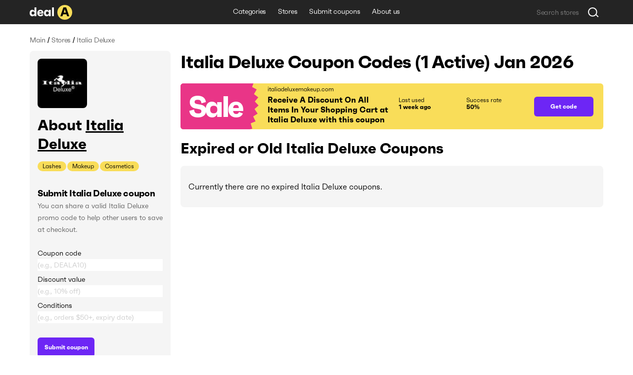

--- FILE ---
content_type: text/html; charset=utf-8
request_url: https://deala.com/italia-deluxe
body_size: 18940
content:
<!DOCTYPE html><html lang="en" prefix="og: http://ogp.me/ns#"><head>
  <meta charset="utf-8">
  <title>Italia Deluxe Coupon Codes (1 Active) Jan 2026</title>
  <base href="/">
  <meta name="viewport" content="width=device-width, initial-scale=1.0, maximum-scale=1.0, user-scalable=no">
  <link rel="icon" type="image/png" href="/assets/images/favicon.png">
  <link rel="stylesheet" href="assets/fonts/faktum-test/faktum-test.css">
  <link rel="preload" href="https://fonts.googleapis.com/icon?family=Material+Icons" as="style" onload="this.onload=null;this.rel='stylesheet'">
  <noscript><link href="https://fonts.googleapis.com/icon?family=Material+Icons" rel="stylesheet"></noscript>
  <!-- Google Tag Manager -->
  <script>(function(w,d,s,l,i){w[l]=w[l]||[];w[l].push({'gtm.start':
      new Date().getTime(),event:'gtm.js'});var f=d.getElementsByTagName(s)[0],
    j=d.createElement(s),dl=l!='dataLayer'?'&l='+l:'';j.async=true;j.src=
    'https://www.googletagmanager.com/gtm.js?id='+i+dl;f.parentNode.insertBefore(j,f);
  })(window,document,'script','dataLayer','GTM-5L4XQ5R');</script>
  <!-- End Google Tag Manager -->
<link rel="stylesheet" href="styles.b534c177fd7dc971eb39.css"><style ng-transition="serverApp">.root[_ngcontent-sc22]{position:relative;z-index:0}</style><style ng-transition="serverApp">.popup-wrapper[_ngcontent-sc20]{position:absolute;z-index:2;pointer-events:auto}.popup-wrapper.centered[_ngcontent-sc20]{transform:translateX(-50%)}.tooltip-layout[_ngcontent-sc20]{position:fixed;z-index:1;top:0;right:0;bottom:0;left:0}.overlay[_ngcontent-sc20]{position:absolute;width:100%;height:100vh;top:0;left:0;pointer-events:none;z-index:2}</style><style ng-transition="serverApp">.snackbar-wrapper[_ngcontent-sc21]{position:fixed;bottom:0;left:0;right:0}.snackbar-container[_ngcontent-sc21]{position:fixed;z-index:100;bottom:20px;right:0;left:0;display:flex;justify-content:center;pointer-events:none}.snackbar[_ngcontent-sc21]{pointer-events:auto;padding:12px;width:462px;max-width:calc(100vw - 16px);font-size:12px;line-height:14px;letter-spacing:-.02em;color:hsla(0,0%,100%,.87);border-radius:6px;box-shadow:0 2px 10px 0 rgba(0,0,0,.16);display:flex;background-color:#242424}.snackbar[_ngcontent-sc21]:not(.error):before{content:"";display:block;flex:0 0 20px;height:12px;background-image:url(/assets/icons/check-snackbar.svg);margin-right:6px}</style><style ng-transition="serverApp">.content-wrapper[_ngcontent-sc78]{min-height:100vh;display:flex;flex-direction:column;position:relative;z-index:0}  body.full-height .content-wrapper.main-layout-content-wrapper{min-height:1px;position:absolute;top:0;right:0;bottom:0;left:0;height:100%;overflow:hidden}.content[_ngcontent-sc78]{position:relative;z-index:1;display:flex;flex-grow:1;flex-direction:column}  body.full-height .content.main-layout-content{position:absolute;top:0;right:0;bottom:0;left:0;height:100%;overflow:hidden;padding-top:0!important}.main-content[_ngcontent-sc78]{z-index:1;padding-top:20px;padding-bottom:49px;display:flex;flex-grow:1;flex-direction:column}@media screen and (max-width:589px){.main-content[_ngcontent-sc78]{padding-top:16px}}.back-link-wrapper[_ngcontent-sc78]{position:relative}.back-link[_ngcontent-sc78]{display:block;width:36px;height:36px;border-radius:100%;background-image:url(/assets/icons/arr-black-left.svg);background-position:50%;position:absolute;top:-7px;left:-76px}@media screen and (max-width:1439px){.back-link[_ngcontent-sc78]{left:-46px}}@media screen and (max-width:1023px){.back-link[_ngcontent-sc78]{position:static;transform:translate(-10px,-5px)}}.modal-outlet-wrapper[_ngcontent-sc78]{position:relative;z-index:4}.loader-wrapper[_ngcontent-sc78]{position:relative;z-index:5}</style><style ng-transition="serverApp">.modal-layout[_ngcontent-sc26]{position:fixed;top:0;right:0;bottom:0;left:0;z-index:100;display:flex;align-items:center;justify-content:center;margin-right:calc(-100vw - -100%);overflow-y:auto}.modal-layout.ios[_ngcontent-sc26]{position:absolute}.modal-wrapper[_ngcontent-sc26]{position:relative;z-index:2;max-height:100%}.back[_ngcontent-sc26]{position:fixed;top:0;right:0;bottom:0;left:0;z-index:1;background-color:rgba(34,34,34,.5)}.ios[_ngcontent-sc26]   .back[_ngcontent-sc26]{top:-1000px;bottom:-1000px}</style><style ng-transition="serverApp">.header[_ngcontent-sc74]{height:49px}.header[_ngcontent-sc74], .header-holder[_ngcontent-sc74]{position:relative;background-color:#242424}.header-holder[_ngcontent-sc74]{z-index:3;height:100%}.header-content[_ngcontent-sc74]{height:100%;display:grid;grid-template-columns:1fr auto 1fr}.logo[_ngcontent-sc74]{display:block;height:30px;width:86px}.logo-wrapper[_ngcontent-sc74]{display:flex;align-items:center;justify-content:flex-start}li[_ngcontent-sc74], nav[_ngcontent-sc74]{white-space:nowrap;overflow:hidden;text-overflow:ellipsis}.menu-item[_ngcontent-sc74], .menu-wrapper[_ngcontent-sc74]{height:100%;display:flex}.menu-item[_ngcontent-sc74]{font-size:14px;line-height:24px;letter-spacing:-.02em;color:#fff;padding:0 12px;align-items:center;border-bottom:3px solid transparent;transition:all .1s;white-space:nowrap}.menu-item.active[_ngcontent-sc74], .menu-item.fake-active[_ngcontent-sc74]{border-color:#f9dd59}.menu-item[_ngcontent-sc74]:hover{text-decoration:none}@media screen and (min-width:960px){.menu-item[_ngcontent-sc74]:not(.active):hover{border-color:#f9dd59}}.menu-item.focus-visible[_ngcontent-sc74]{border-color:#f9dd59}.search-wrapper[_ngcontent-sc74]{display:flex;align-items:center;justify-content:flex-end}</style><style ng-transition="serverApp">.footer[_ngcontent-sc75], .top-block-wrapper[_ngcontent-sc75]{background-color:#f5f5f5;position:relative}.top-block-wrapper[_ngcontent-sc75]{z-index:4;border-bottom:1px solid rgba(0,0,0,.1)}.top-block-wrapper.with-top-border[_ngcontent-sc75]{box-shadow:0 -1px 0 0 rgba(0,0,0,.1)}.top-block-content[_ngcontent-sc75]{height:77px;display:grid;grid-template-columns:auto 1fr}li[_ngcontent-sc75], nav[_ngcontent-sc75]{white-space:nowrap;overflow:hidden;text-overflow:ellipsis}.menu-item[_ngcontent-sc75], .menu-wrapper[_ngcontent-sc75]{height:100%;display:flex}.menu-item[_ngcontent-sc75]{font-size:14px;line-height:24px;margin-right:26px;letter-spacing:-.02em;padding:0 12px;align-items:center;border-bottom:3px solid transparent;transition:all .1s;white-space:nowrap}@media screen and (min-width:960px){.menu-item[_ngcontent-sc75]:hover{color:#6d26f5}}.menu-item[_ngcontent-sc75]:last-child{margin-right:0}.main-block-wrapper[_ngcontent-sc75]{padding:40px 0;position:relative;z-index:3;background-color:#f5f5f5}@media screen and (max-width:759px){.main-block-wrapper[_ngcontent-sc75]{padding:40px 0 16px}}.main-block-content[_ngcontent-sc75]{display:grid;grid-template-columns:repeat(4,1fr);grid-gap:8px 20px}@media screen and (max-width:669px){.main-block-content[_ngcontent-sc75]{grid-template-columns:repeat(2,1fr)}}@media screen and (max-width:360px){.main-block-content[_ngcontent-sc75]{grid-template-columns:1fr;grid-gap:20px 0}}.logo[_ngcontent-sc75]{height:30px;width:86px}.logo-wrapper[_ngcontent-sc75]{display:flex;align-items:center;justify-content:flex-start;margin-bottom:14px}@media screen and (max-width:759px){.logo-wrapper[_ngcontent-sc75]{margin-bottom:0}}.description-relink-block[_ngcontent-sc75]{display:flex}.description[_ngcontent-sc75]{font-size:12px;line-height:18px;color:#616161;max-width:458px;margin-bottom:24px}@media screen and (max-width:759px){.description[_ngcontent-sc75]{margin-bottom:14px}}.item[_ngcontent-sc75]{margin:0 0 8px;align-items:center;white-space:normal}.link[_ngcontent-sc75]{font-size:18px;line-height:27px;letter-spacing:-.02em;color:#6d26f5;transition:color .1s}@media screen and (min-width:960px){.link[_ngcontent-sc75]:hover{color:#e93587}}.socials-wrapper[_ngcontent-sc75]{display:flex;align-items:center;margin-bottom:24px}@media screen and (max-width:759px){.socials-wrapper[_ngcontent-sc75]{margin-bottom:14px}}.social-item[_ngcontent-sc75]{display:block;font-size:0;width:32px;height:32px;position:relative}.social-item[_ngcontent-sc75]:after, .social-item[_ngcontent-sc75]:before{content:"";position:absolute;top:0;left:0;width:100%;height:100%;background-position:50%;opacity:1}.social-item[_ngcontent-sc75]:after{opacity:0;transition:opacity .2s}@media screen and (min-width:960px){.social-item[_ngcontent-sc75]:hover:after{opacity:1}}.social-item.mod-facebook[_ngcontent-sc75]:before{background-image:url(/assets/icons/socials/fb.svg)}.social-item.mod-facebook[_ngcontent-sc75]:after{background-image:url(/assets/icons/socials/fb-hover.svg)}.social-item.mod-twitter[_ngcontent-sc75]:before{background-image:url(/assets/icons/socials/tw.svg)}.social-item.mod-twitter[_ngcontent-sc75]:after{background-image:url(/assets/icons/socials/tw-hover.svg)}.social-item.mod-instagram[_ngcontent-sc75]:before{background-image:url(/assets/icons/socials/inst.svg)}.social-item.mod-instagram[_ngcontent-sc75]:after{background-image:url(/assets/icons/socials/inst-hover.svg)}.social-item.mod-M[_ngcontent-sc75]:before{background-image:url(/assets/icons/socials/m.svg)}.social-item.mod-M[_ngcontent-sc75]:after{background-image:url(/assets/icons/socials/m-hover.svg)}.social-item.mod-in[_ngcontent-sc75]:before{background-image:url(/assets/icons/socials/in.svg)}.social-item.mod-in[_ngcontent-sc75]:after{background-image:url(/assets/icons/socials/in-hover.svg)}.document-item[_ngcontent-sc75]{font-size:12px;line-height:inherit;color:#616161;margin-right:16px}@media screen and (min-width:960px){.document-item[_ngcontent-sc75]:hover{color:#6d26f5}}.document-item[_ngcontent-sc75]:last-child{margin-right:0}.search-wrapper[_ngcontent-sc75]{flex:1 1 100%;display:flex;align-items:center;justify-content:flex-start}.documents-wrapper[_ngcontent-sc75]   li[_ngcontent-sc75]{display:inline;margin-right:16px}.main-info-wrapper[_ngcontent-sc75]{grid-column-start:1;grid-row-start:1}@media screen and (max-width:759px){.main-info-wrapper[_ngcontent-sc75]{grid-column-start:1;grid-row-start:2}}.app-block-wrapper[_ngcontent-sc75]   h2[_ngcontent-sc75]{font-size:26px;font-weight:400}@media screen and (max-width:759px){.app-block-wrapper[_ngcontent-sc75]{grid-column-start:1;grid-row-start:1}}.app-link[_ngcontent-sc75]{padding:10px 0}</style><style ng-transition="serverApp"></style><style ng-transition="serverApp">.back[_ngcontent-sc77]{position:fixed;top:0;right:0;bottom:0;left:0;background-color:rgba(0,0,0,.5);display:flex;align-items:center;justify-content:center}</style><style ng-transition="serverApp">.mat-icon{background-repeat:no-repeat;display:inline-block;fill:currentColor;height:24px;width:24px}.mat-icon.mat-icon-inline{font-size:inherit;height:inherit;line-height:inherit;width:inherit}[dir=rtl] .mat-icon-rtl-mirror{transform:scale(-1, 1)}.mat-form-field:not(.mat-form-field-appearance-legacy) .mat-form-field-prefix .mat-icon,.mat-form-field:not(.mat-form-field-appearance-legacy) .mat-form-field-suffix .mat-icon{display:block}.mat-form-field:not(.mat-form-field-appearance-legacy) .mat-form-field-prefix .mat-icon-button .mat-icon,.mat-form-field:not(.mat-form-field-appearance-legacy) .mat-form-field-suffix .mat-icon-button .mat-icon{margin:auto}
</style><style ng-transition="serverApp">.grid[_ngcontent-sc117]{display:grid;grid-template-columns:285px auto;grid-gap:32px 20px}@media screen and (max-width:1179px){.grid[_ngcontent-sc117]{grid-template-columns:220px auto;grid-gap:27px 20px}}@media screen and (max-width:959px){.grid[_ngcontent-sc117]{grid-template-columns:1fr;grid-gap:20px 0}}.main-info-wrapper[_ngcontent-sc117]{grid-column-start:1;grid-row-start:1}@media screen and (max-width:959px){.main-info-wrapper[_ngcontent-sc117]{grid-column-start:1;grid-row-start:2}}.popular-block-wrapper[_ngcontent-sc117]{grid-column-start:1;grid-row-start:2}@media screen and (max-width:959px){.popular-block-wrapper[_ngcontent-sc117]{grid-column-start:1;grid-row-start:4;overflow:hidden}}.first-block-wrapper[_ngcontent-sc117]{grid-column-start:2;grid-row-start:1}@media screen and (max-width:959px){.first-block-wrapper[_ngcontent-sc117]{grid-column-start:1;grid-row-start:1}}.second-block-wrapper[_ngcontent-sc117]{grid-column-start:2;grid-row-start:2}@media screen and (max-width:959px){.second-block-wrapper[_ngcontent-sc117]{grid-column-start:1;grid-row-start:3}}.video-block-wrapper[_ngcontent-sc117]{padding:24px}@media screen and (max-width:589px){.video-block-wrapper[_ngcontent-sc117]{padding:16px}}.video-wrapper[_ngcontent-sc117]{display:block;position:relative;padding-bottom:56.25%;height:0;overflow:hidden;width:100%}.video-wrapper[_ngcontent-sc117]   iframe[_ngcontent-sc117]{position:absolute;top:0;left:0;width:100%;height:100%}.relink-block-wrapper[_ngcontent-sc117]{grid-column-start:2}@media screen and (max-width:959px){.relink-block-wrapper[_ngcontent-sc117]{grid-column-start:1;grid-row-start:5}}app-store-info[_ngcontent-sc117]{margin-bottom:10px}@media screen and (max-width:959px){app-store-info[_ngcontent-sc117]{margin-bottom:0}}app-popular-stores[_ngcontent-sc117]{margin-bottom:10px}.page-title[_ngcontent-sc117]{word-break:break-word;margin-bottom:20px}@media screen and (max-width:469px){.page-title[_ngcontent-sc117]{line-height:36px}}.btn-show-more[_ngcontent-sc117]{margin-top:10px;margin-bottom:10px}.coupons-list[_ngcontent-sc117]{margin-bottom:20px}@media screen and (max-width:589px){.coupons-list[_ngcontent-sc117]{margin-bottom:10px}}.coupons-list[_ngcontent-sc117]:last-child{margin-bottom:0}.coupons-list[_ngcontent-sc117] > h2[_ngcontent-sc117]{margin-bottom:16px}.not-other-wrapper[_ngcontent-sc117]{border-radius:8px;background-color:#f5f5f5;padding:32px 16px}app-card-coupon-without-store[_ngcontent-sc117]{display:block;margin-bottom:10px}app-card-coupon-without-store[_ngcontent-sc117]:last-child{margin-bottom:0}app-card-coupon-with-store[_ngcontent-sc117]{display:block;margin-bottom:10px}app-card-coupon-with-store[_ngcontent-sc117]:last-child{margin-bottom:0}app-faq[_ngcontent-sc117], app-guide[_ngcontent-sc117]{width:100%}app-optimized-list-links-with-caption[_ngcontent-sc117]{display:block;margin-bottom:40px}</style><meta property="og:title" content="Italia Deluxe Coupon Codes (1 Active) Jan 2026"><meta name="description" content="Get top italiadeluxemakeup.com coupons and discount codes. There is 1 working Italia Deluxe coupon available in Jan 2026."><meta property="og:description" content="Get top italiadeluxemakeup.com coupons and discount codes. There is 1 working Italia Deluxe coupon available in Jan 2026."><meta property="og:url" content="https://deala.com/italia-deluxe"><link rel="canonical" href="https://deala.com/italia-deluxe"><meta property="og:image" content="https://deala-prod.s3.amazonaws.com/shop/100italia-deluxe-11063.jpeg"><script type="application/ld+json">{"@context":"http://schema.org","@type":"FAQPage","image":"https://deala-prod.s3.amazonaws.com/shop/100italia-deluxe-11063.jpeg","mainEntity":[{"@type":"Question","name":"Where can I find the latest discount code for Italia Deluxe?","acceptedAnswer":{"@type":"Answer","text":"Be in the know on all the latest offers from Italia Deluxe right here at DealA. We’re regularly tracking the new deals. Check back later for the latest discounts."}},{"@type":"Question","name":"How much can I save using a coupon code at Italia Deluxe?","acceptedAnswer":{"@type":"Answer","text":"It usually depends on the total value of items in your shopping cart and the particular promo code you use at Italia Deluxe. It’s worth trying more than one discount code to get the best deal."}},{"@type":"Question","name":"What is the best Italia Deluxe coupon code available?","acceptedAnswer":{"@type":"Answer","text":"The best Italia Deluxe coupon code available is 'EMILY'. Apply this code at checkout to save some money in your cart."}},{"@type":"Question","name":"Does Italia Deluxe do Black Friday?","acceptedAnswer":{"@type":"Answer","text":"Based on our last checks, Italia Deluxe does not have a formal Black Friday sale. Nevertheless, they do offer discounts on occasion. If you're looking to save some money this Black Friday, be sure to constantly check out the Italia Deluxe coupons on DealA.com. Italia Deluxe offers both store-wide and item-specific discounts throughout the year. We also advise you to sign up for their newsletter at italiadeluxemakeup.com. Or follow them on social media to track awesome promotions coming soon!"}},{"@type":"Question","name":"Does Italia Deluxe have Cyber Monday sale?","acceptedAnswer":{"@type":"Answer","text":"Per our last check, Italia Deluxe does not currently offer a Cyber Monday sale. However, they are likely to start one next year. Make sure to check back DealA.com to stay updated on this! As of right now, we prompt you to try some Italia Deluxe coupons listed on this page. Our coupon moderation team collects and updates Italia Deluxe discounts on a regular basis. Why spend hours surfing the Internet to find the valid Italia Deluxe coupon code? You can locate the best Italia Deluxe promotions at DealA.com. They may include seasonal sales as well."}}]}</script><style ng-transition="serverApp">[_nghost-sc101]{display:block;margin-bottom:10px}.list[_ngcontent-sc101]{display:flex;align-items:center}.item[_ngcontent-sc101]{font-size:14px;line-height:24px;letter-spacing:-.02em;color:#616161}.item[_ngcontent-sc101]:last-child{flex:1 1 auto;white-space:nowrap;overflow:hidden;text-overflow:ellipsis}.divider[_ngcontent-sc101]{margin:0 4px}</style><style ng-transition="serverApp">[_nghost-sc103]{display:block;background-color:#f5f5f5;border-radius:8px;padding:16px}@media screen and (max-width:959px) and (min-width:590px){[_nghost-sc103]{display:grid;grid-template-columns:repeat(3,1fr);grid-gap:20px}}@media screen and (max-width:959px) and (min-width:590px) and (max-width:759px){[_nghost-sc103]{grid-gap:12px}}.first-block[_ngcontent-sc103]{margin-bottom:15px;overflow:hidden}@media screen and (max-width:959px) and (min-width:590px){.first-block[_ngcontent-sc103]{margin-bottom:0}}.icon[_ngcontent-sc103]{width:100px;height:100px;border-radius:8px;-o-object-fit:contain;object-fit:contain;margin-bottom:16px;display:block}.name-wrapper[_ngcontent-sc103]{margin-bottom:16px;max-width:100%;display:flex}@media screen and (max-width:959px) and (min-width:590px){.name-wrapper[_ngcontent-sc103]{margin-bottom:6px}}.name[_ngcontent-sc103]{max-width:100%;word-break:break-word;padding-right:12px}.name-link[_ngcontent-sc103]{margin-top:7px;width:24px;height:24px;flex:0 0 24px;position:relative;text-decoration:underline;font-size:30px}.additional-list[_ngcontent-sc103]{margin:-1px;display:flex;flex-wrap:wrap}.additional-item[_ngcontent-sc103]{background-color:#f9dd59;font-size:12px;line-height:20px;margin:1px;padding:0 10px;border-radius:33px;transition:background-color,color,.1s}@media screen and (min-width:960px){.additional-item[_ngcontent-sc103]:hover{background-color:#6d26f5;color:#fff}}.additional-item.focus-visible[_ngcontent-sc103]{background-color:#6d26f5;color:#fff}.second-block[_ngcontent-sc103]{position:relative;margin-bottom:16px;overflow:hidden;transition:max-height .4s}@media screen and (max-width:959px) and (min-width:590px){.second-block[_ngcontent-sc103]{margin-bottom:0}}.second-block.loading[_ngcontent-sc103]{max-height:144px!important;transition:max-height 0ms}.description[_ngcontent-sc103]{letter-spacing:-.02em;word-break:break-word}.description[_ngcontent-sc103], .description[_ngcontent-sc103]   h3[_ngcontent-sc103], .description[_ngcontent-sc103]   p[_ngcontent-sc103], .description[_ngcontent-sc103]   strong[_ngcontent-sc103]{font-size:18px;line-height:27px}.description[_ngcontent-sc103]  *{font-size:14px;line-height:24px;letter-spacing:-.02em;margin:0!important;background-color:#f5f5f5!important}.link[_ngcontent-sc103]{color:#6d26f5;transition:color .1s}@media screen and (min-width:960px){.link[_ngcontent-sc103]:hover{color:#e93587}}.btn-show-all[_ngcontent-sc103]{font-size:14px;line-height:24px;letter-spacing:-.02em;color:#6d26f5;transition:color .1s;position:absolute;bottom:0;right:0;padding-left:2px;background-color:#f5f5f5;display:none}@media screen and (max-width:589px) and (min-width:470px){.btn-show-all[_ngcontent-sc103]{width:100%;text-align:start}}.btn-show-all.show[_ngcontent-sc103]{display:block}.btn-show-all[_ngcontent-sc103]:before{content:"...";margin-right:6px;color:#000}@media screen and (min-width:960px){.btn-show-all[_ngcontent-sc103]:hover{color:#e93587}}.btn-show-all.focus-visible[_ngcontent-sc103]{background-color:rgba(0,0,0,.1)}.info-list[_ngcontent-sc103]{width:100%}.info-item[_ngcontent-sc103]{display:grid;grid-template-columns:1fr 1fr;grid-gap:12px;margin-bottom:16px}@media screen and (max-width:959px) and (min-width:590px){.info-item[_ngcontent-sc103]{grid-template-columns:4fr 3fr;grid-gap:6px}}.info-item[_ngcontent-sc103]:last-child{margin-bottom:0}.info-caption[_ngcontent-sc103]{color:rgba(0,0,0,.6)}.info-caption[_ngcontent-sc103], .info-value[_ngcontent-sc103]{font-size:18px;line-height:27px}.info-value[_ngcontent-sc103]{font-weight:700}.table-caption[_ngcontent-sc103]{margin-bottom:8px}.table-caption[_ngcontent-sc103]   h3[_ngcontent-sc103]{font-size:18px;line-height:27px}.table-caption[_ngcontent-sc103]  *{font-size:14px;line-height:24px}.submit-coupon-title[_ngcontent-sc103]{font-size:18px;line-height:27px;word-break:break-word}.submit-coupon-description[_ngcontent-sc103]{font-size:14px;line-height:24px;word-break:break-word;color:#616161;margin-top:0;margin-bottom:24px}</style><style ng-transition="serverApp">[_nghost-sc106]{display:block;background-color:#f5f5f5;border-radius:7px;padding:24px}@media screen and (max-width:589px){[_nghost-sc106]{padding:16px}}.faq-title[_ngcontent-sc106]{word-break:break-word;margin-bottom:6px}@media screen and (max-width:469px){.faq-title[_ngcontent-sc106]{margin-bottom:20px}}.faq-wrapper[_ngcontent-sc106]{display:flex;flex-direction:column;align-items:start;margin-bottom:10px}@media screen and (max-width:469px){.faq-wrapper[_ngcontent-sc106]{margin-bottom:16px}}.faq-wrapper[_ngcontent-sc106]:last-child{margin-bottom:0}.faq-wrapper[_ngcontent-sc106]   h3[_ngcontent-sc106], .faq-wrapper[_ngcontent-sc106]   p[_ngcontent-sc106]{font-size:18px;line-height:27px}.faq-wrapper[_ngcontent-sc106]   p[_ngcontent-sc106]{word-break:break-word;margin:0}.faq-icon[_ngcontent-sc106]{margin-right:12px;-o-object-fit:contain;object-fit:contain}@media screen and (max-width:469px){.faq-icon[_ngcontent-sc106]{margin-right:0;margin-bottom:10px;height:64px}}.coupon-description[_ngcontent-sc106]{font-size:14px;line-height:24px;word-break:break-word;position:relative;padding-left:30px}@media screen and (max-width:469px){.coupon-description[_ngcontent-sc106]{padding-left:20px}}.coupon-description[_ngcontent-sc106]:before{content:"";width:6px;height:6px;border-radius:100%;background-color:#616161;position:absolute;top:9px;left:16px}@media screen and (max-width:469px){.coupon-description[_ngcontent-sc106]:before{left:6px}}</style><style ng-transition="serverApp">[_nghost-sc107]{display:block;border-radius:7px;padding:24px}@media screen and (max-width:589px){[_nghost-sc107]{padding:16px}}.guide-title[_ngcontent-sc107]{word-break:break-word;margin-bottom:6px}@media screen and (max-width:469px){.guide-title[_ngcontent-sc107]{margin-bottom:20px}}.guide-wrapper[_ngcontent-sc107]{display:flex;align-items:center;margin-bottom:10px}@media screen and (max-width:469px){.guide-wrapper[_ngcontent-sc107]{margin-bottom:16px;flex-direction:column;align-items:flex-start}}.guide-wrapper[_ngcontent-sc107]:last-child{margin-bottom:0}.guide-steps[_ngcontent-sc107]{font-size:18px;line-height:27px;word-break:break-word}.guide-steps[_ngcontent-sc107]   ol[_ngcontent-sc107]{padding-left:24px}.guide-steps[_ngcontent-sc107]   li[_ngcontent-sc107]{word-break:break-word;margin:.5em 0}.guide-steps[_ngcontent-sc107]   li[_ngcontent-sc107], .guide-steps[_ngcontent-sc107]   li[_ngcontent-sc107]     strong{font-size:18px;line-height:27px}</style><style ng-transition="serverApp">[_nghost-sc108]{display:block;border-radius:7px;padding:24px}@media screen and (max-width:589px){[_nghost-sc108]{padding:16px}}.info-question[_ngcontent-sc108]{word-break:break-word;margin-bottom:6px}@media screen and (max-width:469px){.info-question[_ngcontent-sc108]{margin-bottom:20px}}.info-wrapper[_ngcontent-sc108]{display:flex;align-items:center;margin-bottom:10px}@media screen and (max-width:469px){.info-wrapper[_ngcontent-sc108]{margin-bottom:16px;flex-direction:column;align-items:flex-start}}.info-wrapper[_ngcontent-sc108]:last-child{margin-bottom:0}.info-answer[_ngcontent-sc108], .info-answer[_ngcontent-sc108]   p[_ngcontent-sc108]{font-size:18px;line-height:27px;word-break:break-word}</style><style ng-transition="serverApp">[_nghost-sc109]{display:block;border-radius:7px;padding:24px}@media screen and (max-width:589px){[_nghost-sc109]{padding:16px}}.info-question[_ngcontent-sc109]{word-break:break-word;margin-bottom:6px}@media screen and (max-width:469px){.info-question[_ngcontent-sc109]{margin-bottom:20px}}.info-wrapper[_ngcontent-sc109]{display:flex;align-items:center;margin-bottom:10px}@media screen and (max-width:469px){.info-wrapper[_ngcontent-sc109]{margin-bottom:16px;flex-direction:column;align-items:flex-start}}.info-wrapper[_ngcontent-sc109]:last-child{margin-bottom:0}.info-answer[_ngcontent-sc109], .info-answer[_ngcontent-sc109]   p[_ngcontent-sc109]{font-size:18px;line-height:27px;word-break:break-word}.info-answer[_ngcontent-sc109]   ul[_ngcontent-sc109]{padding-left:24px;list-style:disc}.info-answer[_ngcontent-sc109]   li[_ngcontent-sc109]{word-break:break-word;margin:.5em 0}.info-answer[_ngcontent-sc109]   li[_ngcontent-sc109], .info-answer[_ngcontent-sc109]   li[_ngcontent-sc109]     strong{font-size:18px;line-height:27px}</style><style ng-transition="serverApp">[_nghost-sc110]{display:block;border-radius:7px;padding:24px}@media screen and (max-width:589px){[_nghost-sc110]{padding:16px}}.info-question[_ngcontent-sc110]{word-break:break-word;margin-bottom:6px}@media screen and (max-width:469px){.info-question[_ngcontent-sc110]{margin-bottom:20px}}.info-wrapper[_ngcontent-sc110]{display:flex;align-items:center;margin-bottom:10px}@media screen and (max-width:469px){.info-wrapper[_ngcontent-sc110]{margin-bottom:16px;flex-direction:column;align-items:flex-start}}.info-wrapper[_ngcontent-sc110]:last-child{margin-bottom:0}.info-answer[_ngcontent-sc110], .info-answer[_ngcontent-sc110]   p[_ngcontent-sc110]{font-size:18px;line-height:27px;word-break:break-word}</style><style ng-transition="serverApp">[_nghost-sc111]{display:block;border-radius:7px;padding:24px}@media screen and (max-width:589px){[_nghost-sc111]{padding:16px}}.info-question[_ngcontent-sc111]{word-break:break-word;margin-bottom:6px}@media screen and (max-width:469px){.info-question[_ngcontent-sc111]{margin-bottom:20px}}.info-wrapper[_ngcontent-sc111]{display:flex;align-items:center;margin-bottom:10px}@media screen and (max-width:469px){.info-wrapper[_ngcontent-sc111]{margin-bottom:16px;flex-direction:column;align-items:flex-start}}.info-wrapper[_ngcontent-sc111]:last-child{margin-bottom:0}.info-answer[_ngcontent-sc111], .info-answer[_ngcontent-sc111]   p[_ngcontent-sc111]{font-size:18px;line-height:27px;word-break:break-word}.info-answer[_ngcontent-sc111]   ol[_ngcontent-sc111]{padding-left:24px}.info-answer[_ngcontent-sc111]   li[_ngcontent-sc111]{word-break:break-word;margin:.5em 0}.info-answer[_ngcontent-sc111]   a[_ngcontent-sc111], .info-answer[_ngcontent-sc111]   li[_ngcontent-sc111], .info-answer[_ngcontent-sc111]   li[_ngcontent-sc111]     strong{font-size:18px;line-height:27px}</style><style ng-transition="serverApp">[_nghost-sc112]{display:block;background-color:#f5f5f5;border-radius:8px;padding:16px}@media screen and (max-width:959px){[_nghost-sc112]{background-color:#fff}}.popular-stores-title[_ngcontent-sc112]{margin-bottom:16px}.popular-stores-title[_ngcontent-sc112]   h3[_ngcontent-sc112]{font-size:18px;line-height:27px}.popular-stores-title[_ngcontent-sc112]  *{font-size:14px;line-height:24px}@media screen and (max-width:959px){.popular-stores-list[_ngcontent-sc112]{display:grid;grid-template-columns:repeat(4,1fr);grid-gap:20px}}@media screen and (max-width:759px){.popular-stores-list[_ngcontent-sc112]{grid-template-columns:repeat(3,1fr)}}@media screen and (max-width:589px){.popular-stores-list[_ngcontent-sc112]{grid-template-columns:repeat(2,1fr);grid-gap:12px}}@media screen and (max-width:469px){.popular-stores-list[_ngcontent-sc112]{grid-template-columns:repeat(1,1fr)}}.popular-stores-item[_ngcontent-sc112]{margin:8px 0;display:flex;align-items:center;overflow:hidden}.popular-stores-icon[_ngcontent-sc112]{margin-right:10px;width:50px;height:50px;flex:0 0 50px;overflow:hidden;-o-object-fit:contain;object-fit:contain;border-radius:8px}.popular-stores-info-wrapper[_ngcontent-sc112]{overflow:hidden;display:flex;flex-direction:column}.popular-stores-name[_ngcontent-sc112]{font-size:18px;line-height:27px;letter-spacing:-.02em;color:#6d26f5;transition:color .1s;max-width:100%;overflow:hidden;text-overflow:ellipsis;white-space:nowrap}@media screen and (min-width:960px){.popular-stores-name[_ngcontent-sc112]:hover{color:#e93587}}.popular-stores-coupons[_ngcontent-sc112]{font-size:18px;line-height:27px;letter-spacing:-.02em;color:rgba(0,0,0,.6)}</style><style ng-transition="serverApp">[_nghost-sc113]{display:block;background-color:#f5f5f5;border-radius:8px;padding:16px}@media screen and (max-width:959px){[_nghost-sc113]{background-color:#fff}}.people-like-title[_ngcontent-sc113]{margin-bottom:16px}.people-like-title[_ngcontent-sc113]   h3[_ngcontent-sc113]{font-size:18px;line-height:27px}.people-like-title[_ngcontent-sc113]  *{font-size:14px;line-height:24px}@media screen and (max-width:959px) and (min-width:590px){.people-like-list[_ngcontent-sc113]{display:grid;grid-template-columns:repeat(4,1fr);grid-gap:0 20px}}@media screen and (max-width:959px) and (min-width:590px) and (max-width:759px){.people-like-list[_ngcontent-sc113]{grid-template-columns:repeat(3,1fr)}}.people-like-item[_ngcontent-sc113]{margin:8px 0;display:flex;align-items:center;overflow:hidden}.people-like-link[_ngcontent-sc113]{display:inline-block;font-size:18px;line-height:27px;letter-spacing:-.02em;color:#6d26f5;transition:color .1s}@media screen and (min-width:960px){.people-like-link[_ngcontent-sc113]:hover{color:#e93587}}@media screen and (max-width:959px) and (min-width:590px){.people-like-link[_ngcontent-sc113]{overflow:hidden;text-overflow:ellipsis;white-space:nowrap}}</style><style ng-transition="serverApp">.relative-wrapper[_ngcontent-sc104]{position:relative;margin-right:24px;height:100%}@media screen and (max-width:669px){.relative-wrapper[_ngcontent-sc104]{margin-right:0}}.backing[_ngcontent-sc104]{position:absolute;right:-18px;top:0;height:100%;-o-object-fit:contain;object-fit:contain;z-index:1}@media screen and (max-width:669px){.backing[_ngcontent-sc104]{display:none}}.info-wrapper[_ngcontent-sc104]{flex:0 0 auto;width:140px;height:100%;background-color:#f9dd59;position:relative;z-index:2;background-position:50%;background-size:contain}@media screen and (max-width:669px){.info-wrapper[_ngcontent-sc104]{width:70px;height:70px;background-color:transparent;background-image:url(/assets/icons/coupons/gear-cyrcle-yellow.svg)}}.info-wrapper.highlight[_ngcontent-sc104]{background-color:#e93587}@media screen and (max-width:669px){.info-wrapper.highlight[_ngcontent-sc104]{background-color:transparent}.info-wrapper.highlight.mod-type-0[_ngcontent-sc104]{background-image:url(/assets/icons/coupons/title-for-best/title-0.svg)}.info-wrapper.highlight.mod-type-1[_ngcontent-sc104]{background-image:url(/assets/icons/coupons/title-for-best/title-1.svg)}.info-wrapper.highlight.mod-type-2[_ngcontent-sc104]{background-image:url(/assets/icons/coupons/title-for-best/title-2.svg)}.info-wrapper.highlight.mod-type-3[_ngcontent-sc104]{background-image:url(/assets/icons/coupons/title-for-best/title-3.svg)}}.info-wrapper.disabled[_ngcontent-sc104]{background-color:#dcdcdc}@media screen and (max-width:669px){.info-wrapper.disabled[_ngcontent-sc104]{background-color:transparent;background-image:url(/assets/icons/coupons/gear-cyrcle-grey.svg)}}.main-block[_ngcontent-sc104]{display:flex;flex-direction:column;width:auto;height:100%}@media screen and (max-width:669px){.main-block[_ngcontent-sc104]{padding:24px 0 0 12px}}strong[_ngcontent-sc104]{position:absolute;top:50%;left:50%;transform:translate(-50%,-50%);letter-spacing:-.075em;color:#e93587;width:100%;text-align:center}strong.mod-mobile[_ngcontent-sc104]{display:none}@media screen and (max-width:669px){strong.mod-mobile[_ngcontent-sc104]{display:block}}@media screen and (max-width:669px){strong.mod-desktop[_ngcontent-sc104]{display:none}}@media screen and (max-width:669px){strong[_ngcontent-sc104]{font-size:28px;line-height:30px}}strong.disabled[_ngcontent-sc104], strong.highlight[_ngcontent-sc104]{color:#fff}</style><style ng-transition="serverApp">.wrapper[_ngcontent-sc82]{display:flex;transition:all .1s;background-color:#f5f5f5;border-radius:6px;overflow:hidden;min-height:80px}.wrapper.highlight[_ngcontent-sc82]{background-color:#f9dd59}@media screen and (max-width:669px){.wrapper[_ngcontent-sc82]{height:auto;flex-direction:column}}.main-block[_ngcontent-sc82]{flex:1 1 100%;display:flex;cursor:pointer!important}@media screen and (max-width:669px){.main-block[_ngcontent-sc82]{flex-direction:row}}.left-block[_ngcontent-sc82]{flex:0 0 auto}.info-wrapper[_ngcontent-sc82]{flex:1 1 auto;display:flex;justify-content:start;word-break:break-word;padding:0 0 0 12px;flex-direction:column}@media screen and (max-width:669px){.info-wrapper[_ngcontent-sc82]{align-items:start;padding-right:12px}}.title-info-wrapper[_ngcontent-sc82]{flex:1 2 100%;display:flex;align-items:start;justify-content:start;word-break:break-word;padding-top:4px}@media screen and (max-width:669px){.title-info-wrapper[_ngcontent-sc82]{flex-direction:column-reverse}}.caption-info-wrapper[_ngcontent-sc82]{flex:2 1 100%;display:flex;justify-content:start;word-break:break-word;padding:4px 0}@media screen and (max-width:669px){.caption-info-wrapper[_ngcontent-sc82]{flex-direction:column;padding-right:12px}}.description-wrapper[_ngcontent-sc82]{flex:1 1 100%;display:flex;flex-direction:column;min-width:100px;padding-right:20px}.statistic-wrapper[_ngcontent-sc82]{flex:1 1 100%;display:flex;justify-content:start;padding-top:4px}@media screen and (max-width:669px){.statistic-wrapper[_ngcontent-sc82]{flex-direction:column-reverse;width:auto;align-self:flex-start}}.shop-title[_ngcontent-sc82]{flex:1 1 100%;display:flex;align-items:start;justify-content:left;font-weight:700;font-size:16px}@media screen and (max-width:669px){.shop-title[_ngcontent-sc82]{height:auto}}.shop-title.disabled[_ngcontent-sc82]{color:rgba(0,0,0,.3)}.shop-title[_ngcontent-sc82]  *{font-size:16px;line-height:20px}.shop-link[_ngcontent-sc82]{flex:1 1 100%;font-size:12px;color:#000;overflow:hidden}@media screen and (max-width:669px){.shop-link[_ngcontent-sc82]{flex:1 1 auto;padding-top:2px}}.coupon-discount-conditions[_ngcontent-sc82]{flex:1 1 100%;display:flex;align-items:end;justify-content:left;font-size:14px;padding-top:6px}@media screen and (max-width:669px){.coupon-discount-conditions[_ngcontent-sc82]{max-height:none}}.verified-wrapper[_ngcontent-sc82]{flex:1 1 100%;font-size:12px;color:#000;padding-left:4px}.verified-wrapper.check-icon[_ngcontent-sc82]{width:16px;height:16px;font-weight:700;font-size:16px;vertical-align:bottom;padding-left:0}.verified-wrapper[_ngcontent-sc82]   span[_ngcontent-sc82]{font-size:12px}@media screen and (max-width:669px){.verified-wrapper[_ngcontent-sc82]{flex:1 1 auto;padding-left:0}}.last-used[_ngcontent-sc82]{flex:1 1 100%;font-size:12px;line-height:14px;color:#000}.last-used.value[_ngcontent-sc82]{font-weight:700}@media screen and (min-width:669px){.last-used.new-line[_ngcontent-sc82]{display:block}}.rate-wrapper[_ngcontent-sc82]{flex:1 1 100%;font-size:12px;line-height:14px;color:#000;margin-left:20px}@media screen and (max-width:669px){.rate-wrapper[_ngcontent-sc82]{justify-content:flex-start;margin-left:0}}.rate-wrapper.value[_ngcontent-sc82]{font-weight:700;margin-left:0}@media screen and (min-width:669px){.rate-wrapper.new-line[_ngcontent-sc82]{display:block}}.btn-wrapper[_ngcontent-sc82]{flex:0 0 auto;display:flex;width:160px;align-items:center;justify-content:center;padding:12px 20px}@media screen and (max-width:669px){.btn-wrapper[_ngcontent-sc82]{width:auto;flex:1 1 auto;padding:12px}}.btn-get-code[_ngcontent-sc82]{flex:1 1 auto;align-self:center}</style><style ng-transition="serverApp">.title[_ngcontent-sc99]{margin-bottom:16px}.grid[_ngcontent-sc99]{display:grid;grid-template-columns:repeat(4,1fr);grid-gap:8px 20px}@media screen and (max-width:1023px){.grid[_ngcontent-sc99]{grid-template-columns:repeat(3,1fr)}}@media screen and (max-width:759px){.grid[_ngcontent-sc99]{grid-template-columns:repeat(2,1fr)}}.link[_ngcontent-sc99]{font-size:14px;line-height:24px;letter-spacing:-.02em;height:50px;color:#616161;transition:color .1s;display:block;white-space:normal}@media screen and (min-width:960px){.link[_ngcontent-sc99]:hover{color:#6d26f5}}</style><style ng-transition="serverApp">[_nghost-sc102]{display:block}form[_ngcontent-sc102]{display:flex;flex-direction:column}h3[_ngcontent-sc102]{font-size:18px;line-height:27px;word-break:break-word}p[_ngcontent-sc102]{color:#616161;margin-top:0;margin-bottom:24px}label[_ngcontent-sc102], p[_ngcontent-sc102]{font-size:14px;line-height:24px;word-break:break-word}input[_ngcontent-sc102], label[_ngcontent-sc102]{color:#000}input[_ngcontent-sc102]{font-size:14px;line-height:24px;word-break:break-word;margin-bottom:5px}input[_ngcontent-sc102]::-webkit-input-placeholder{color:rgba(0,0,0,.2)}input[_ngcontent-sc102]::-moz-placeholder{color:rgba(0,0,0,.2)}input[_ngcontent-sc102]::-ms-input-placeholder{color:rgba(0,0,0,.2)}input[_ngcontent-sc102]::placeholder{color:rgba(0,0,0,.2)}input[_ngcontent-sc102]:focus::-webkit-input-placeholder{color:transparent}input[_ngcontent-sc102]:focus::-moz-placeholder{color:transparent}input[_ngcontent-sc102]:focus::-ms-input-placeholder{color:transparent}input[_ngcontent-sc102]:focus::placeholder{color:transparent}button[_ngcontent-sc102]{width:115px;margin:24px 0}.alert[_ngcontent-sc102]{font-size:14px;line-height:24px;word-break:break-word;color:#e93587}.success-send[_ngcontent-sc102]{display:block;color:#05a344}</style><style ng-transition="serverApp">[_nghost-sc71]{justify-content:flex-end}.wrapper[_ngcontent-sc71], [_nghost-sc71]{width:100%;display:flex;align-items:center}.wrapper[_ngcontent-sc71]{max-width:140px;transition:max-width .3s;position:relative}.wrapper.mod-expansion[_ngcontent-sc71]{max-width:300px}.input[_ngcontent-sc71], .label[_ngcontent-sc71]{width:100%}.input[_ngcontent-sc71]{background-color:transparent;font-size:14px;line-height:24px;letter-spacing:-.02em;height:28px;padding:0 5px}.input.mod-theme-header[_ngcontent-sc71]{background-position:left 10px center;color:#fff}.input.mod-theme-header[_ngcontent-sc71]::-webkit-input-placeholder{color:hsla(0,0%,100%,.4)}.input.mod-theme-header[_ngcontent-sc71]::-moz-placeholder{color:hsla(0,0%,100%,.4)}.input.mod-theme-header[_ngcontent-sc71]::-ms-input-placeholder{color:hsla(0,0%,100%,.4)}.input.mod-theme-header[_ngcontent-sc71]::placeholder{color:hsla(0,0%,100%,.4)}.input.mod-theme-header.mod-expansion[_ngcontent-sc71]{padding-left:40px;background-image:url(/assets/icons/loupe-light.svg)}.input.mod-theme-footer[_ngcontent-sc71]{background-position:0}.input.mod-theme-footer[_ngcontent-sc71]::-webkit-input-placeholder{color:rgba(0,0,0,.4)}.input.mod-theme-footer[_ngcontent-sc71]::-moz-placeholder{color:rgba(0,0,0,.4)}.input.mod-theme-footer[_ngcontent-sc71]::-ms-input-placeholder{color:rgba(0,0,0,.4)}.input.mod-theme-footer[_ngcontent-sc71]::placeholder{color:rgba(0,0,0,.4)}.input.mod-theme-footer.mod-expansion[_ngcontent-sc71]{padding-left:40px;background-image:url(/assets/icons/loupe-dark-big.svg)}.btns-wrapper[_ngcontent-sc71]{display:flex;align-items:center;position:relative;flex:0 0 40px}.btn[_ngcontent-sc71], .btns-wrapper[_ngcontent-sc71]{width:40px;height:40px}.btn[_ngcontent-sc71]{position:absolute;top:50%;left:50%;transform:translate(-50%,-50%);padding:10px;transition:opacity .3s}.btn.hide-btn[_ngcontent-sc71]{opacity:0;pointer-events:none}.list-wrapper[_ngcontent-sc71]{position:absolute;width:100%;top:calc(100% + 4px);transition:opacity .3s}</style><style ng-transition="serverApp">.list-wrapper[_ngcontent-sc70]{border-radius:0 0 6px 6px;opacity:0;pointer-events:none}.list-wrapper.mod-reverse[_ngcontent-sc70]{display:flex;flex-direction:column-reverse;border-radius:6px 6px 0 0}.list-wrapper.mod-open[_ngcontent-sc70]{opacity:1;pointer-events:auto}.list-wrapper.mod-theme-footer[_ngcontent-sc70]{background-color:#f5f5f5}.list-wrapper.mod-theme-header[_ngcontent-sc70]{background-color:#242424}.list-wrapper.mod-exist-content[_ngcontent-sc70]{padding:10px 0}.list-wrapper.mod-exist-content.mod-theme-footer[_ngcontent-sc70]{border:1px solid rgba(0,0,0,.1)}.list-wrapper.mod-exist-content.mod-theme-header[_ngcontent-sc70]{border-top:1px solid hsla(0,0%,100%,.1)}.loader[_ngcontent-sc70]{margin:16px auto}.message-not-found[_ngcontent-sc70]{font-size:14px;line-height:18px;text-align:center;padding:10px 0}.message-not-found.mod-theme-footer[_ngcontent-sc70]{color:#000}.message-not-found.mod-theme-header[_ngcontent-sc70]{color:#fff}</style></head>
<body>
<!-- Google Tag Manager (noscript) -->
<noscript><iframe src="https://www.googletagmanager.com/ns.html?id=GTM-5L4XQ5R"
                  height="0" width="0" style="display:none;visibility:hidden"></iframe></noscript>
<!-- End Google Tag Manager (noscript) -->
  <app-root _nghost-sc22="" ng-version="9.1.9"><div _ngcontent-sc22="" class="root"><router-outlet _ngcontent-sc22=""></router-outlet><app-layout _nghost-sc78=""><div _ngcontent-sc78="" class="modal-outlet-wrapper"><app-modal-outlet _ngcontent-sc78="" _nghost-sc26=""><!----></app-modal-outlet></div><div _ngcontent-sc78="" class="content-wrapper main-layout-content-wrapper"><div _ngcontent-sc78="" class="content main-layout-content"><app-layout-header _ngcontent-sc78="" _nghost-sc74=""><header _ngcontent-sc74="" appclickoutside="" class="header"><div _ngcontent-sc74="" class="header-holder"><div _ngcontent-sc74="" class="gl-page-content mod-height-100"><div _ngcontent-sc74="" class="header-content"><div _ngcontent-sc74="" class="logo-wrapper"><a _ngcontent-sc74="" class="gl-link-fv mod-white" href="/"><img _ngcontent-sc74="" src="/assets/icons/logo-white.svg" alt="DealA logo" class="logo"></a></div><nav _ngcontent-sc74=""><ul _ngcontent-sc74="" class="menu-wrapper"><li _ngcontent-sc74=""><a _ngcontent-sc74="" routerlinkactive="active" class="menu-item" href="/tag">Categories</a></li><!----><!----><li _ngcontent-sc74=""><a _ngcontent-sc74="" routerlinkactive="active" class="menu-item" href="/stores">Stores</a></li><!----><!----><li _ngcontent-sc74=""><a _ngcontent-sc74="" routerlinkactive="active" class="menu-item" href="/submit-coupons">Submit coupons</a></li><!----><!----><!----><!----><li _ngcontent-sc74=""><a _ngcontent-sc74="" routerlinkactive="active" class="menu-item" href="/about-us">About us</a></li><!----><!----><!----><!----><!----></ul></nav><div _ngcontent-sc74="" class="search-wrapper"><app-input-search-with-loupe _ngcontent-sc74="" _nghost-sc71=""><div _ngcontent-sc71="" class="wrapper"><label _ngcontent-sc71="" class="label"><input _ngcontent-sc71="" type="text" class="input mod-theme-header ng-untouched ng-pristine ng-valid" placeholder="Search stores" value=""></label><div _ngcontent-sc71="" class="btns-wrapper"><button _ngcontent-sc71="" class="btn gl-btn gl-link-fv mod-theme-header" tabindex="0"><img _ngcontent-sc71="" src="/assets/icons/loupe-light.svg" alt="search icon"><!----><!----></button><button _ngcontent-sc71="" class="btn gl-btn gl-link-fv hide-btn mod-theme-header" tabindex="-1"><img _ngcontent-sc71="" src="/assets/icons/close-light.svg" alt="close button"><!----><!----></button></div><div _ngcontent-sc71="" class="list-wrapper"><app-cards-store-mini-list _ngcontent-sc71="" _nghost-sc70=""><div _ngcontent-sc70="" class="list-wrapper mod-theme-header"><!----><!----><!----></div></app-cards-store-mini-list></div></div></app-input-search-with-loupe></div><!----><!----><!----></div></div></div><!----></header></app-layout-header><main _ngcontent-sc78="" class="main-content"><router-outlet _ngcontent-sc78=""></router-outlet><app-store-view-page _nghost-sc117=""><div _ngcontent-sc117="" appscrollup="" class="gl-page-content"><app-breadcrumbs _ngcontent-sc117="" _nghost-sc101=""><div _ngcontent-sc101="" class="list"><a _ngcontent-sc101="" class="item gl-link-fv" href="/"> Main </a><!----><div _ngcontent-sc101="" class="divider">/</div><!----><!----><!----><a _ngcontent-sc101="" class="item gl-link-fv" href="/stores"> Stores </a><!----><div _ngcontent-sc101="" class="divider">/</div><!----><!----><!----><!----><!----><div _ngcontent-sc101="" class="item"> Italia Deluxe </div><!----><!----><!----></div></app-breadcrumbs><div _ngcontent-sc117="" class="grid"><div _ngcontent-sc117="" class="first-block-wrapper"><h1 _ngcontent-sc117="" class="page-title">Italia Deluxe Coupon Codes (1 Active) Jan 2026</h1><section _ngcontent-sc117="" class="coupons-list"><app-card-coupon-without-store _ngcontent-sc117="" _nghost-sc104=""><app-card-coupon-base _ngcontent-sc104="" _nghost-sc82=""><div _ngcontent-sc82="" xmlns="http://www.w3.org/1999/html" class="wrapper highlight"><div _ngcontent-sc82="" role="button" class="main-block"><div _ngcontent-sc82="" class="left-block"><div _ngcontent-sc104="" class="relative-wrapper"><img _ngcontent-sc104="" alt="backing" class="backing" src="/assets/icons/coupons/gear-pink.svg"><div _ngcontent-sc104="" class="main-block"><div _ngcontent-sc104="" class="info-wrapper highlight mod-type-0"><strong _ngcontent-sc104="" apptextmaxsize="" class="highlight"> Sale </strong></div></div></div></div><div _ngcontent-sc82="" class="info-wrapper"><div _ngcontent-sc82="" class="title-info-wrapper"><div _ngcontent-sc82="" class="shop-link"> italiadeluxemakeup.com </div><div _ngcontent-sc82="" class="verified-wrapper"><!----></div></div><div _ngcontent-sc82="" class="caption-info-wrapper"><div _ngcontent-sc82="" class="description-wrapper"><div _ngcontent-sc82="" class="shop-title"><h2 _ngcontent-sc82="">Receive A Discount On All Items In Your Shopping Cart at Italia Deluxe with this coupon</h2><!----><!----></div><div _ngcontent-sc82="" class="coupon-discount-conditions">  </div></div><div _ngcontent-sc82="" class="statistic-wrapper"><div _ngcontent-sc82="" class="last-used"> Last used <span _ngcontent-sc82="" class="last-used value new-line"> 2 days ago </span><!----><!----><!----></div><div _ngcontent-sc82="" class="rate-wrapper"> Success rate <span _ngcontent-sc82="" class="rate-wrapper value new-line">50%</span><!----><!----></div></div></div></div></div><div _ngcontent-sc82="" class="btn-wrapper"><button _ngcontent-sc82="" class="btn-get-code gl-btn mod-primary mod-purple" tabindex="0"> Get code </button></div></div></app-card-coupon-base></app-card-coupon-without-store><!----><!----><!----><!----><!----></section><!----><section _ngcontent-sc117="" class="coupons-list"><h2 _ngcontent-sc117="">Expired or Old Italia Deluxe Coupons</h2><div _ngcontent-sc117="" class="not-other-wrapper"> Currently there are no expired Italia Deluxe coupons. </div><!----><!----></section></div><div _ngcontent-sc117="" class="main-info-wrapper"><app-store-info _ngcontent-sc117="" _nghost-sc103=""><div _ngcontent-sc103="" class="first-block"><img _ngcontent-sc103="" id="store-logo" class="icon" alt="Italia Deluxe coupons and promo codes" src="https://deala-prod.s3.amazonaws.com/shop/100italia-deluxe-11063.jpeg"><!----><!----><!----><div _ngcontent-sc103="" class="name-wrapper"><h2 _ngcontent-sc103="" class="name">About <a _ngcontent-sc103="" target="_blank" rel="nofollow" class="name-link gl-link-fv" href="https://italiadeluxemakeup.com">Italia Deluxe</a></h2></div><div _ngcontent-sc103="" class="additional-list"><a _ngcontent-sc103="" class="gl-btn additional-item mod-not-underline" href="/tag/lashes">Lashes</a><a _ngcontent-sc103="" class="gl-btn additional-item mod-not-underline" href="/tag/makeup">Makeup</a><a _ngcontent-sc103="" class="gl-btn additional-item mod-not-underline" href="/tag/cosmetics">Cosmetics</a><!----></div></div><div _ngcontent-sc103="" class="second-block"><div _ngcontent-sc103="" class="description"></div></div><section _ngcontent-sc103=""><h3 _ngcontent-sc103="" class="submit-coupon-title">Submit Italia Deluxe coupon</h3><p _ngcontent-sc103="" class="submit-coupon-description">You can share a valid Italia Deluxe promo code to help other users to save at checkout.</p><app-submit-coupon _ngcontent-sc103="" _nghost-sc102=""><form _ngcontent-sc102="" novalidate="" class="ng-untouched ng-pristine ng-invalid"><label _ngcontent-sc102="" for="couponCode" class="label">Coupon code</label><input _ngcontent-sc102="" id="couponCode" type="text" formcontrolname="couponCode" placeholder="(e.g., DEALA10)" required="" value="" class="ng-untouched ng-pristine ng-invalid"><label _ngcontent-sc102="" for="discountValue" class="label">Discount value</label><input _ngcontent-sc102="" id="discountValue" type="text" formcontrolname="discountValue" placeholder="(e.g., 10% off)" required="" value="" class="ng-untouched ng-pristine ng-invalid"><label _ngcontent-sc102="" for="conditions" class="label">Conditions</label><input _ngcontent-sc102="" id="conditions" type="text" formcontrolname="conditions" placeholder="(e.g., orders $50+, expiry date)" value="" class="ng-untouched ng-pristine ng-valid"><!----><!----><button _ngcontent-sc102="" type="submit" class="gl-btn mod-primary mod-purple">Submit coupon</button></form><!----></app-submit-coupon></section><div _ngcontent-sc103="" class="second-block"><div _ngcontent-sc103="" class="description"><h3 _ngcontent-sc103="">About Italia Deluxe’s coupons</h3><p _ngcontent-sc103="">Save<strong _ngcontent-sc103=""><!----></strong> with <strong _ngcontent-sc103="">Italia Deluxe’s promo codes</strong>. We’ve got <strong _ngcontent-sc103="">1 coupon</strong> for Italia Deluxe. This page is updated every time we find a new Italia Deluxe’s coupon code. <!----><!----><!----><!----><!----><!----><!----><!----><!----><!----><!----><!----><!----><!----></p></div></div><div _ngcontent-sc103="" class="third-block"><div _ngcontent-sc103="" class="table-caption"><h3 _ngcontent-sc103="">Italia Deluxe coupon codes statistics</h3></div><table _ngcontent-sc103="" class="info-list"><tbody _ngcontent-sc103=""><tr _ngcontent-sc103="" class="info-item"><td _ngcontent-sc103="" class="info-caption">Coupons available</td><td _ngcontent-sc103="" class="info-value">1</td></tr><!----><!----><!----></tbody></table></div><!----><!----></app-store-info></div><div _ngcontent-sc117="" class="second-block-wrapper"><section _ngcontent-sc117="" class="video-block-wrapper"><h2 _ngcontent-sc117="">How To Apply Italia Deluxe Coupon</h2><div _ngcontent-sc117="" class="video-wrapper"><iframe _ngcontent-sc117="" src="https://www.youtube.com/embed/wNb_pIHSKwE" frameborder="0" allowfullscreen=""></iframe></div></section><app-faq _ngcontent-sc117="" _nghost-sc106=""><h2 _ngcontent-sc106="" class="faq-title">Italia Deluxe Coupon FAQ</h2><div _ngcontent-sc106="" class="faq-list-wrapper"><div _ngcontent-sc106="" class="faq-wrapper"><h3 _ngcontent-sc106="">Where can I find the latest discount code for Italia Deluxe?</h3><p _ngcontent-sc106="">Be in the know on all the latest offers from Italia Deluxe right here at DealA. We’re regularly tracking the new deals. Check back later for the latest discounts.</p><!----></div><!----><div _ngcontent-sc106="" class="faq-wrapper"><h3 _ngcontent-sc106="">How much can I save using a coupon code at Italia Deluxe?</h3><p _ngcontent-sc106="">It usually depends on the total value of items in your shopping cart and the particular promo code you use at Italia Deluxe. It’s worth trying more than one discount code to get the best deal.</p><!----></div><!----><div _ngcontent-sc106="" class="faq-wrapper"><h3 _ngcontent-sc106="">What is the best Italia Deluxe coupon code available?</h3><p _ngcontent-sc106="">The best Italia Deluxe coupon code available is 'EMILY'. Apply this code at checkout to save some money in your cart.</p><!----></div><!----><!----><div _ngcontent-sc106="" class="faq-wrapper"><h3 _ngcontent-sc106="">Does Italia Deluxe do Black Friday?</h3><p _ngcontent-sc106="">Based on our last checks, Italia Deluxe does not have a formal Black Friday sale. Nevertheless, they do offer discounts on occasion. If you're looking to save some money this Black Friday, be sure to constantly check out the Italia Deluxe coupons on DealA.com. Italia Deluxe offers both store-wide and item-specific discounts throughout the year. We also advise you to sign up for their newsletter at italiadeluxemakeup.com. Or follow them on social media to track awesome promotions coming soon!</p><!----></div><!----><div _ngcontent-sc106="" class="faq-wrapper"><h3 _ngcontent-sc106="">Does Italia Deluxe have Cyber Monday sale?</h3><p _ngcontent-sc106="">Per our last check, Italia Deluxe does not currently offer a Cyber Monday sale. However, they are likely to start one next year. Make sure to check back DealA.com to stay updated on this! As of right now, we prompt you to try some Italia Deluxe coupons listed on this page. Our coupon moderation team collects and updates Italia Deluxe discounts on a regular basis. Why spend hours surfing the Internet to find the valid Italia Deluxe coupon code? You can locate the best Italia Deluxe promotions at DealA.com. They may include seasonal sales as well.</p><!----></div><!----><!----></div></app-faq><app-guide _ngcontent-sc117="" _nghost-sc107=""><h2 _ngcontent-sc107="" class="guide-title">How to use Italia Deluxe discount codes?</h2><div _ngcontent-sc107="" class="guide-steps"><ol _ngcontent-sc107=""><li _ngcontent-sc107="">Look through the list of discount codes on this page and pick the one you like. If the discount value is not reflected on the coupon card, try several codes starting from the top of the list, to see the savings you will earn with this coupon.</li><!----><li _ngcontent-sc107="">Click the ‘<strong>Get code</strong>’ button to see the discount code.</li><!----><li _ngcontent-sc107=""><strong>Copy the code</strong> from the opened box.</li><!----><li _ngcontent-sc107=""><strong>Navigate to Italia Deluxe</strong> website by clicking the link in the same box with the discount code.</li><!----><li _ngcontent-sc107="">Browse Italia Deluxe products and add the preferred items to your shopping cart. If you have added the Italia Deluxe products before, just skip this step.</li><!----><li _ngcontent-sc107="">Click on ‘View my cart’ to check you order is correct and then click ‘Checkout’.</li><!----><li _ngcontent-sc107="">Find the promo code box. It usually has one of these titles: ‘Coupon code’, ‘Discount code’, ‘Promo code or gift card’, ‘I’ve got a promo code’, ‘Voucher code’, ‘Have a coupon?’.</li><!----><li _ngcontent-sc107="">Paste the <strong>discount code</strong> in that box and click ‘<strong>Apply</strong>’. The discount will be applied to your order’s total.</li><!----><li _ngcontent-sc107="">If you see the message ‘This coupon code is expired’ or ‘Enter a valid coupon code’ instead, try another promotional code following the steps above.</li><!----><li _ngcontent-sc107="">Make a payment to complete your purchase.</li><!----><!----></ol></div></app-guide><app-info-for-students _ngcontent-sc117="" _nghost-sc108=""><h2 _ngcontent-sc108="" class="info-question">Does Italia Deluxe give student discounts?</h2><div _ngcontent-sc108="" class="info-answer"><p _ngcontent-sc108="">For the time being, we do not have information about Italia Deluxe’s student discounts.
      It is very much likely that student discounts will be issued in the future.
      Now, Italia Deluxe offers other attractive coupons which we placed for you on this page.</p><p _ngcontent-sc108="">Furthermore, you can always check Italia Deluxe’s official website for the latest updates on promotions for students.
      Pay attention to the top and bottom sections. As a rule, companies put the information about student discounts here.</p><p _ngcontent-sc108="">What may also come in handy is visiting websites like Student Beans, SheerID and UNIDAYS to find Italia Deluxe’s student discounts.</p><!----></div></app-info-for-students><app-invalid-code-info _ngcontent-sc117="" _nghost-sc109=""><h2 _ngcontent-sc109="" class="info-question">Why is Italia Deluxe website saying my promo code is invalid?</h2><div _ngcontent-sc109="" class="info-answer"><p _ngcontent-sc109="">Make sure you've entered the Italia Deluxe promo code correctly and that it hasn't expired.</p><p _ngcontent-sc109="">While putting the promo code in the coupon box at checkout, you may see the error message in red saying the coupon is invalid.</p><p _ngcontent-sc109="">Simply put, the Italia Deluxe coupons may have such requirements as minimum or maximum order amount,
        category or item restrictions, coupon reuse limitations, and expiration date.</p><p _ngcontent-sc109="">Here are the five main reasons why the coupon may be invalid:</p><!----><ul _ngcontent-sc109=""><li _ngcontent-sc109="">The items added to your shopping cart <strong>may not be eligible for the discount.</strong>
        You might have selected the items that are already on sale or include a gift.
        Therefore, additional discounts cannot be applied. Also, the coupon may apply to only specific items or categories.</li><!----><li _ngcontent-sc109="">You might haven’t reached the minimum or exceeded the maximum order amount.
        Italia Deluxe may issue coupons with the conditions like <strong>minimum or maximum order amount.</strong></li><!----><li _ngcontent-sc109="">You might have made a <strong>mistake</strong> entering the Italia Deluxe code into the coupon code box at checkout.
        Coupon codes may be case-sensitive. Make sure you have entered it correctly.</li><!----><li _ngcontent-sc109=""><strong>The coupon might have expired already.</strong> Stores can discontinue codes before the expiration date they provide.
        Or there may not be an exact expiration given, meaning the Italia Deluxe offer can end at any time.</li><!----><li _ngcontent-sc109=""><strong>There might be reuse limitations.</strong> Some stores are limiting coupons to a certain number of uses.
        So if an offer suddenly ends, this can be a reason why it has become invalid.</li><!----><!----></ul><p _ngcontent-sc109="">We strive to deliver at DealA.com only the sitewide coupons. Our coupon moderators team handpicks them for you and indicates in the coupon description the limitations given by the store. You should always put an eye on the discount conditions before applying Italia Deluxe promo codes at checkout.</p></div></app-invalid-code-info><app-info-for-military _ngcontent-sc117="" _nghost-sc110=""><h2 _ngcontent-sc110="" class="info-question">Does Italia Deluxe offer military discount?</h2><div _ngcontent-sc110="" class="info-answer"><p _ngcontent-sc110="">Presently, Italia Deluxe does offer a military discount for customers.
      Availability for military discounts is for those who have a valid military ID.</p><p _ngcontent-sc110="">To enjoy this privilege, you will need to verify your identity.
        It will help ensure that only those who qualify receive some extra savings at checkout.
        You should have a look on Italia Deluxe's official website at italiadeluxemakeup.com for what kind of identity information they require.</p><p _ngcontent-sc110="">After that, you will get an exclusive coupon, which you can apply to the items in your shopping cart.
        The discount code will drop the total price of your chosen products.
        Keep in mind that some constraints (alcohol or tobacco products) may be for the items eligible for the Italia Deluxe military discount.</p><!----></div></app-info-for-military><app-ways-to-save _ngcontent-sc117="" _nghost-sc111=""><h2 _ngcontent-sc111="" class="info-question">Other ways to save at Italia Deluxe</h2><div _ngcontent-sc111="" class="info-answer"><p _ngcontent-sc111="">Italia Deluxe is another store with various ways to save while shopping online.
      Keep in mind the key rule on how to save at Italia Deluxe - check out DealA for the Italia Deluxe coupon codes when you shop online.
      Besides, you can follow the tips we prepared for you:</p><!----><ol _ngcontent-sc111=""><li _ngcontent-sc111=""><strong>Follow the social media.</strong> Italia Deluxe frequently posts discounts and giveaways on its social media pages,
      so make sure to follow the store on Twitter, Facebook, Instagram, TikTok, and LinkedIn for the latest news.</li><!----><li _ngcontent-sc111=""><strong>Subscribe to the newsletter.</strong> Almost every store sends out a monthly newsletter about upcoming discounts and deals,
        so this is another way to save at Italia Deluxe.</li><!----><li _ngcontent-sc111=""><strong>Look for the Italia Deluxe discount codes and coupons</strong> on services like EmailTuna and Milled.
        Both platforms are the search engines for email newsletters. Chances are you will get the Italia Deluxe discount and save some money at checkout.</li><!----><li _ngcontent-sc111=""><strong>Foresee the Italia Deluxe seasonal sales.</strong> Using search engines for newsletters like Milled and EmailTuna,
        you can look through the seasonal sales back in time and foresee the dates they will be held in the future.</li><!----><li _ngcontent-sc111=""><strong>Contact Italia Deluxe directly at italiadeluxemakeup.com.</strong> When you find a retailer with live chat support,
        ask them whether they have any discount codes available at the moment. You can also email Italia Deluxe if you have a bit more time.
        How quickly they reply to emails depends on the customer service SLA. Typically, the support team strives to respond to customers within 48 hours.</li><!----><li _ngcontent-sc111=""><strong>Join the Italia Deluxe rewards program.</strong> Joining an online retailer with a rewards program is usually worth it.
        You may not save money right now by getting discounts upfront. But in the long run, your purchases will cost less.
        Plenty of perks and special deals are only available for registered members.</li><!----><!----></ol></div></app-ways-to-save></div><!----><div _ngcontent-sc117="" class="popular-block-wrapper"><app-popular-stores _ngcontent-sc117="" _nghost-sc112=""><div _ngcontent-sc112="" class="popular-stores-title"><h3 _ngcontent-sc112="">Popular stores</h3></div><ul _ngcontent-sc112=""><li _ngcontent-sc112=""><a _ngcontent-sc112="" class="popular-stores-item mod-not-underline gl-link-fv" href="/tinta-kolerete"><img _ngcontent-sc112="" class="popular-stores-icon" alt="Tinta Kolerete logo" src="https://deala-prod.s3.amazonaws.com/shop/100tinta-kolerete-11042.jpeg"><!----><!----><!----><!----><div _ngcontent-sc112="" class="popular-stores-name">Tinta Kolerete</div></a></li><li _ngcontent-sc112=""><a _ngcontent-sc112="" class="popular-stores-item mod-not-underline gl-link-fv" href="/cirque-colors"><img _ngcontent-sc112="" class="popular-stores-icon" alt="Cirque Colors logo" src="https://deala-prod.s3.amazonaws.com/shop/100cirque-colors-11013.jpeg"><!----><!----><!----><!----><div _ngcontent-sc112="" class="popular-stores-name">Cirque Colors</div></a></li><li _ngcontent-sc112=""><a _ngcontent-sc112="" class="popular-stores-item mod-not-underline gl-link-fv" href="/kabuki-strength"><img _ngcontent-sc112="" class="popular-stores-icon" alt="Kabuki Strength logo" src="https://deala-prod.s3.amazonaws.com/shop/100kabuki-strength-10985.jpeg"><!----><!----><!----><!----><div _ngcontent-sc112="" class="popular-stores-name">Kabuki Strength</div></a></li><li _ngcontent-sc112=""><a _ngcontent-sc112="" class="popular-stores-item mod-not-underline gl-link-fv" href="/modere"><img _ngcontent-sc112="" class="popular-stores-icon" alt="Modere logo" src="https://deala-prod.s3.amazonaws.com/shop/100modere-10925.jpeg"><!----><!----><!----><!----><div _ngcontent-sc112="" class="popular-stores-name">Modere</div></a></li><li _ngcontent-sc112=""><a _ngcontent-sc112="" class="popular-stores-item mod-not-underline gl-link-fv" href="/juice-beauty"><img _ngcontent-sc112="" class="popular-stores-icon" alt="Juice Beauty logo" src="https://deala-prod.s3.amazonaws.com/shop/100juice-beauty-10867.jpeg"><!----><!----><!----><!----><div _ngcontent-sc112="" class="popular-stores-name">Juice Beauty</div></a></li><!----></ul></app-popular-stores><app-people-also-like _ngcontent-sc117="" _nghost-sc113=""><div _ngcontent-sc113="" class="people-like-title"><h3 _ngcontent-sc113="">Brands people also like</h3></div><ul _ngcontent-sc113=""><li _ngcontent-sc113="" class="people-like-item"><a _ngcontent-sc113="" class="people-like-link mod-not-underline gl-link-fv" href="/flawsome">Flawsome Discount Codes</a></li><li _ngcontent-sc113="" class="people-like-item"><a _ngcontent-sc113="" class="people-like-link mod-not-underline gl-link-fv" href="/asn-life">ASN Life Discount Codes</a></li><li _ngcontent-sc113="" class="people-like-item"><a _ngcontent-sc113="" class="people-like-link mod-not-underline gl-link-fv" href="/furmily">Furmily Discount Codes</a></li><li _ngcontent-sc113="" class="people-like-item"><a _ngcontent-sc113="" class="people-like-link mod-not-underline gl-link-fv" href="/bioptimizers">BiOptimizers Discount Codes</a></li><li _ngcontent-sc113="" class="people-like-item"><a _ngcontent-sc113="" class="people-like-link mod-not-underline gl-link-fv" href="/v4-wood-flooring">V4 Wood Flooring Discount Codes</a></li><li _ngcontent-sc113="" class="people-like-item"><a _ngcontent-sc113="" class="people-like-link mod-not-underline gl-link-fv" href="/profitness">ProFitness Discount Codes</a></li><li _ngcontent-sc113="" class="people-like-item"><a _ngcontent-sc113="" class="people-like-link mod-not-underline gl-link-fv" href="/shop-steph-s-boutique">Shop Steph's Boutique Discount Codes</a></li><!----></ul></app-people-also-like></div><div _ngcontent-sc117="" class="relink-block-wrapper"><app-optimized-list-links _ngcontent-sc117="" _nghost-sc99=""><h2 _ngcontent-sc99="" class="title">Stores similar to Italia Deluxe</h2><ul _ngcontent-sc99="" class="grid"><li _ngcontent-sc99="" class="gl-ellipsis"><a _ngcontent-sc99="" class="gl-ellipsis link mod-not-underline gl-link-fv" href="/finley-and-pearly-handmade">Finley And Pearly Handmade</a><!----><!----></li><li _ngcontent-sc99="" class="gl-ellipsis"><a _ngcontent-sc99="" class="gl-ellipsis link mod-not-underline gl-link-fv" href="/luxury-pup-co">Luxury Pup Co.</a><!----><!----></li><li _ngcontent-sc99="" class="gl-ellipsis"><a _ngcontent-sc99="" class="gl-ellipsis link mod-not-underline gl-link-fv" href="/totally-nurses">Totally Nurses</a><!----><!----></li><li _ngcontent-sc99="" class="gl-ellipsis"><a _ngcontent-sc99="" class="gl-ellipsis link mod-not-underline gl-link-fv" href="/the-british-craft-house">The British Craft House</a><!----><!----></li><li _ngcontent-sc99="" class="gl-ellipsis"><a _ngcontent-sc99="" class="gl-ellipsis link mod-not-underline gl-link-fv" href="/prime-sunshine">Prime Sunshine</a><!----><!----></li><li _ngcontent-sc99="" class="gl-ellipsis"><a _ngcontent-sc99="" class="gl-ellipsis link mod-not-underline gl-link-fv" href="/the-organic-labs">The Organic LABs</a><!----><!----></li><li _ngcontent-sc99="" class="gl-ellipsis"><a _ngcontent-sc99="" class="gl-ellipsis link mod-not-underline gl-link-fv" href="/happy-way-au">Happy Way AU</a><!----><!----></li><li _ngcontent-sc99="" class="gl-ellipsis"><a _ngcontent-sc99="" class="gl-ellipsis link mod-not-underline gl-link-fv" href="/redrock-4x4">RedRock 4x4</a><!----><!----></li><li _ngcontent-sc99="" class="gl-ellipsis"><a _ngcontent-sc99="" class="gl-ellipsis link mod-not-underline gl-link-fv" href="/delisico">Delisico</a><!----><!----></li><li _ngcontent-sc99="" class="gl-ellipsis"><a _ngcontent-sc99="" class="gl-ellipsis link mod-not-underline gl-link-fv" href="/sabertooth-golf">Sabertooth Golf</a><!----><!----></li><li _ngcontent-sc99="" class="gl-ellipsis"><a _ngcontent-sc99="" class="gl-ellipsis link mod-not-underline gl-link-fv" href="/mage-apparel">Mage Apparel</a><!----><!----></li><li _ngcontent-sc99="" class="gl-ellipsis"><a _ngcontent-sc99="" class="gl-ellipsis link mod-not-underline gl-link-fv" href="/the-blonde-abroad">The Blonde Abroad</a><!----><!----></li><li _ngcontent-sc99="" class="gl-ellipsis"><a _ngcontent-sc99="" class="gl-ellipsis link mod-not-underline gl-link-fv" href="/pandabird-design">Pandabird Design</a><!----><!----></li><li _ngcontent-sc99="" class="gl-ellipsis"><a _ngcontent-sc99="" class="gl-ellipsis link mod-not-underline gl-link-fv" href="/from-kioni">From Kioni</a><!----><!----></li><li _ngcontent-sc99="" class="gl-ellipsis"><a _ngcontent-sc99="" class="gl-ellipsis link mod-not-underline gl-link-fv" href="/vichy-s-art-store">Vichy's Art Store</a><!----><!----></li><li _ngcontent-sc99="" class="gl-ellipsis"><a _ngcontent-sc99="" class="gl-ellipsis link mod-not-underline gl-link-fv" href="/beauty-kitchen">BEAUTY KITCHEN</a><!----><!----></li><li _ngcontent-sc99="" class="gl-ellipsis"><a _ngcontent-sc99="" class="gl-ellipsis link mod-not-underline gl-link-fv" href="/la-recette-skincare">La Recette Skincare</a><!----><!----></li><li _ngcontent-sc99="" class="gl-ellipsis"><a _ngcontent-sc99="" class="gl-ellipsis link mod-not-underline gl-link-fv" href="/spearpoint-performance-hooks">Spearpoint Performance Hooks</a><!----><!----></li><li _ngcontent-sc99="" class="gl-ellipsis"><a _ngcontent-sc99="" class="gl-ellipsis link mod-not-underline gl-link-fv" href="/scentful-uk">Scentful UK</a><!----><!----></li><li _ngcontent-sc99="" class="gl-ellipsis"><a _ngcontent-sc99="" class="gl-ellipsis link mod-not-underline gl-link-fv" href="/divinikey">Divinikey</a><!----><!----></li><!----></ul></app-optimized-list-links></div><!----><!----><!----></div><!----><!----><!----></div><!----><!----><!----></app-store-view-page><!----></main><app-layout-footer _ngcontent-sc78="" _nghost-sc75=""><footer _ngcontent-sc75="" class="footer"><div _ngcontent-sc75="" class="top-block-wrapper"><div _ngcontent-sc75="" class="gl-page-content"><div _ngcontent-sc75="" appclickoutside="" class="top-block-content"><nav _ngcontent-sc75=""><ul _ngcontent-sc75="" class="menu-wrapper"><li _ngcontent-sc75=""><a _ngcontent-sc75="" routerlinkactive="active" class="menu-item mod-not-underline gl-link-fv" href="/tag">Categories</a></li><li _ngcontent-sc75=""><a _ngcontent-sc75="" routerlinkactive="active" class="menu-item mod-not-underline gl-link-fv" href="/stores">Stores</a></li><li _ngcontent-sc75=""><a _ngcontent-sc75="" routerlinkactive="active" class="menu-item mod-not-underline gl-link-fv" href="/submit-coupons">Submit coupons</a></li><li _ngcontent-sc75=""><a _ngcontent-sc75="" routerlinkactive="active" class="menu-item mod-not-underline gl-link-fv" href="/blog">Blog</a></li><li _ngcontent-sc75=""><a _ngcontent-sc75="" routerlinkactive="active" class="menu-item mod-not-underline gl-link-fv" href="/about-us">About us</a></li><li _ngcontent-sc75=""><a _ngcontent-sc75="" routerlinkactive="active" class="menu-item mod-not-underline gl-link-fv" href="/contact-us">Contact us</a></li><!----></ul></nav><div _ngcontent-sc75="" class="search-wrapper"><app-input-search-with-loupe _ngcontent-sc75="" _nghost-sc71=""><div _ngcontent-sc71="" class="wrapper"><label _ngcontent-sc71="" class="label"><input _ngcontent-sc71="" type="text" class="input mod-theme-footer ng-untouched ng-pristine ng-valid" placeholder="Search stores" value=""></label><div _ngcontent-sc71="" class="btns-wrapper"><button _ngcontent-sc71="" class="btn gl-btn gl-link-fv mod-theme-footer" tabindex="0"><!----><img _ngcontent-sc71="" src="/assets/icons/loupe-dark-big.svg" alt="search icon"><!----></button><button _ngcontent-sc71="" class="btn gl-btn gl-link-fv hide-btn mod-theme-footer" tabindex="-1"><!----><img _ngcontent-sc71="" src="/assets/icons/close-dark-big.svg" alt="close button"><!----></button></div><div _ngcontent-sc71="" class="list-wrapper"><app-cards-store-mini-list _ngcontent-sc71="" _nghost-sc70=""><div _ngcontent-sc70="" class="list-wrapper mod-theme-footer"><!----><!----><!----></div></app-cards-store-mini-list></div></div></app-input-search-with-loupe></div><!----><!----><!----></div></div></div><div _ngcontent-sc75="" class="main-block-wrapper"><div _ngcontent-sc75="" class="gl-page-content"><div _ngcontent-sc75="" class="main-block-content"><div _ngcontent-sc75="" class="main-info-wrapper"><div _ngcontent-sc75="" class="logo-wrapper"><a _ngcontent-sc75="" class="gl-link-fv" href="/"><img _ngcontent-sc75="" src="/assets/icons/logo-black.svg" alt="DealA logo" class="logo"></a><!----></div><div _ngcontent-sc75="" class="description-relink-block"><div _ngcontent-sc75="" class="description"> Copyright © 2023 DealA.com <br _ngcontent-sc75=""><br _ngcontent-sc75="">Address: <br _ngcontent-sc75="">OSWALDOM PTE. LTD. <br _ngcontent-sc75="">149b Telok Ayer St, Level 3, <br _ngcontent-sc75="">Singapore 068607 <br _ngcontent-sc75=""><br _ngcontent-sc75="">Phone: <a _ngcontent-sc75="" href="tel:+1229-800-6800" class="document-item mod-not-underline gl-link-fv">+1&nbsp;229&nbsp;800&nbsp;6800</a><br _ngcontent-sc75="">Email: <a _ngcontent-sc75="" href="mailto:info@deala.com" class="document-item mod-not-underline gl-link-fv">info@deala.com</a></div></div><div _ngcontent-sc75="" class="socials-wrapper"><a _ngcontent-sc75="" href="https://twitter.com/dealacom" target="_blank" class="document-item mod-not-underline gl-link-fv mod-white"><mat-icon _ngcontent-sc75="" role="img" svgicon="twitter" class="mat-icon notranslate mat-icon-no-color" aria-hidden="true"><svg xmlns="http://www.w3.org/2000/svg" width="100%" height="100%" preserveAspectRatio="xMidYMid meet" viewBox="0 0 24 24" fit="" focusable="false">
<path fill="currentColor" d="M22.46 6c-.77.35-1.6.58-2.46.69c.88-.53 1.56-1.37 1.88-2.38c-.83.5-1.75.85-2.72 1.05C18.37 4.5 17.26 4 16 4c-2.35 0-4.27 1.92-4.27 4.29c0 .34.04.67.11.98C8.28 9.09 5.11 7.38 3 4.79c-.37.63-.58 1.37-.58 2.15c0 1.49.75 2.81 1.91 3.56c-.71 0-1.37-.2-1.95-.5v.03c0 2.08 1.48 3.82 3.44 4.21a4.22 4.22 0 0 1-1.93.07a4.28 4.28 0 0 0 4 2.98a8.521 8.521 0 0 1-5.33 1.84c-.34 0-.68-.02-1.02-.06C3.44 20.29 5.7 21 8.12 21C16 21 20.33 14.46 20.33 8.79c0-.19 0-.37-.01-.56c.84-.6 1.56-1.36 2.14-2.23Z"></path>
</svg></mat-icon></a><a _ngcontent-sc75="" href="https://www.instagram.com/dealadotcom/" target="_blank" class="document-item mod-not-underline gl-link-fv mod-white"><mat-icon _ngcontent-sc75="" role="img" svgicon="instagram" class="mat-icon notranslate mat-icon-no-color" aria-hidden="true"><svg xmlns="http://www.w3.org/2000/svg" width="100%" height="100%" preserveAspectRatio="xMidYMid meet" viewBox="0 0 24 24" fit="" focusable="false">
<path fill="currentColor" d="M7.8 2h8.4C19.4 2 22 4.6 22 7.8v8.4a5.8 5.8 0 0 1-5.8 5.8H7.8C4.6 22 2 19.4 2 16.2V7.8A5.8 5.8 0 0 1 7.8 2m-.2 2A3.6 3.6 0 0 0 4 7.6v8.8C4 18.39 5.61 20 7.6 20h8.8a3.6 3.6 0 0 0 3.6-3.6V7.6C20 5.61 18.39 4 16.4 4H7.6m9.65 1.5a1.25 1.25 0 0 1 1.25 1.25A1.25 1.25 0 0 1 17.25 8A1.25 1.25 0 0 1 16 6.75a1.25 1.25 0 0 1 1.25-1.25M12 7a5 5 0 0 1 5 5a5 5 0 0 1-5 5a5 5 0 0 1-5-5a5 5 0 0 1 5-5m0 2a3 3 0 0 0-3 3a3 3 0 0 0 3 3a3 3 0 0 0 3-3a3 3 0 0 0-3-3Z"></path>
</svg></mat-icon></a><a _ngcontent-sc75="" href="https://www.youtube.com/channel/UCupjAVP_JVRG_r4-EtoCqfA" target="_blank" class="document-item mod-not-underline gl-link-fv mod-white"><mat-icon _ngcontent-sc75="" role="img" svgicon="youtube" class="mat-icon notranslate mat-icon-no-color" aria-hidden="true"><svg xmlns="http://www.w3.org/2000/svg" width="100%" height="100%" preserveAspectRatio="xMidYMid meet" viewBox="0 0 24 24" fit="" focusable="false">
<path fill="currentColor" d="m10 15l5.19-3L10 9v6m11.56-7.83c.13.47.22 1.1.28 1.9c.07.8.1 1.49.1 2.09L22 12c0 2.19-.16 3.8-.44 4.83c-.25.9-.83 1.48-1.73 1.73c-.47.13-1.33.22-2.65.28c-1.3.07-2.49.1-3.59.1L12 19c-4.19 0-6.8-.16-7.83-.44c-.9-.25-1.48-.83-1.73-1.73c-.13-.47-.22-1.1-.28-1.9c-.07-.8-.1-1.49-.1-2.09L2 12c0-2.19.16-3.8.44-4.83c.25-.9.83-1.48 1.73-1.73c.47-.13 1.33-.22 2.65-.28c1.3-.07 2.49-.1 3.59-.1L12 5c4.19 0 6.8.16 7.83.44c.9.25 1.48.83 1.73 1.73Z"></path>
</svg></mat-icon></a><a _ngcontent-sc75="" href="https://www.linkedin.com/company/deala/" target="_blank" class="document-item mod-not-underline gl-link-fv mod-white"><mat-icon _ngcontent-sc75="" role="img" svgicon="linkedin" class="mat-icon notranslate mat-icon-no-color" aria-hidden="true"><svg id="linkedin" viewBox="0 0 24 24" fit="" height="100%" width="100%" preserveAspectRatio="xMidYMid meet" focusable="false">
<path d="M19 3A2 2 0 0 1 21 5V19A2 2 0 0 1 19 21H5A2 2 0 0 1 3 19V5A2 2 0 0 1 5 3H19M18.5 18.5V13.2A3.26 3.26 0 0 0 15.24 9.94C14.39 9.94 13.4 10.46 12.92 11.24V10.13H10.13V18.5H12.92V13.57C12.92 12.8 13.54 12.17 14.31 12.17A1.4 1.4 0 0 1 15.71 13.57V18.5H18.5M6.88 8.56A1.68 1.68 0 0 0 8.56 6.88C8.56 5.95 7.81 5.19 6.88 5.19A1.69 1.69 0 0 0 5.19 6.88C5.19 7.81 5.95 8.56 6.88 8.56M8.27 18.5V10.13H5.5V18.5H8.27Z"></path>
</svg></mat-icon></a></div><div _ngcontent-sc75=""><ul _ngcontent-sc75="" class="documents-wrapper"><li _ngcontent-sc75=""><a _ngcontent-sc75="" class="document-item mod-not-underline gl-link-fv" href="/terms-of-service">Terms of Service</a></li><li _ngcontent-sc75=""><a _ngcontent-sc75="" class="document-item mod-not-underline gl-link-fv" href="/privacy-policy">Privacy Policy</a></li></ul></div></div><div _ngcontent-sc75="" class="app-block-wrapper"><h2 _ngcontent-sc75="">Get the App</h2><div _ngcontent-sc75="" class="app-link"><a _ngcontent-sc75="" href="https://play.google.com/store/apps/details?id=com.decpro.deala" target="_blank"><img _ngcontent-sc75="" src="/assets/images/google_play.webp" alt="DealA Android APP" width="150" height="45"></a></div><div _ngcontent-sc75="" class="app-link"><a _ngcontent-sc75="" href="https://chrome.google.com/webstore/detail/deala-extension/lglkohnjajejpgbhichjakjpcbnngnbm" target="_blank"><img _ngcontent-sc75="" src="/assets/images/ext_store.webp" alt="DealA Chrome Extension" width="150" height="45"></a></div></div><!----><!----></div></div></div><!----></footer></app-layout-footer></div></div><app-modal-window _ngcontent-sc78="" _nghost-sc76=""></app-modal-window><!----><div _ngcontent-sc78="" class="loader-wrapper"><app-global-loader _ngcontent-sc78="" _nghost-sc77=""><!----></app-global-loader></div></app-layout><!----></div><app-popup-outlet _ngcontent-sc22="" _nghost-sc20=""><!----><!----></app-popup-outlet><app-snackbar _ngcontent-sc22="" _nghost-sc21=""><div _ngcontent-sc21="" class="snackbar-wrapper"><!----></div></app-snackbar></app-root>

<script src="runtime-es2015.0d58b57f46d36e50adc4.js" type="module"></script><script src="runtime-es5.0d58b57f46d36e50adc4.js" nomodule="" defer=""></script><script src="polyfills-es5.268b28b4e998b854f922.js" nomodule="" defer=""></script><script src="polyfills-es2015.a31e5276832cfb76fdff.js" type="module"></script><script src="scripts.aad732425b0e6d6dc1d8.js" defer=""></script><script src="main-es2015.d2e049e3c13a3847986f.js" type="module"></script><script src="main-es5.d2e049e3c13a3847986f.js" nomodule="" defer=""></script>

<script id="serverApp-state" type="application/json">{&q;store-view-page-store&q;:{&q;result&q;:{&q;id&q;:12283,&q;alias&q;:&q;italia-deluxe&q;,&q;title&q;:&q;Italia Deluxe&q;,&q;link&q;:&q;italiadeluxemakeup.com&q;,&q;logo&q;:{&q;id&q;:11063,&q;url&q;:&q;https://deala-prod.s3.amazonaws.com/shop/italia-deluxe.jpeg&q;,&q;previewUrl&q;:&q;https://deala-prod.s3.amazonaws.com/shop/100italia-deluxe-11063.jpeg&q;,&q;name&q;:&q;italia-deluxe.jpeg&q;,&q;createdDateTimeInMillis&q;:1629950303021,&q;type&q;:&q;IMAGE&q;,&q;ownerId&q;:10,&q;order&q;:null,&q;fileSize&q;:2555,&q;width&q;:150,&q;height&q;:150},&q;couponsCount&q;:1,&q;successRate&q;:0,&q;activeCouponsCount&q;:1,&q;activeOnCouponblend&q;:false,&q;description&q;:null,&q;individualContent&q;:null,&q;customTitleH1&q;:null,&q;categories&q;:[{&q;id&q;:351,&q;createdDateTimeMS&q;:1625610493119,&q;title&q;:&q;Lashes&q;,&q;level&q;:1,&q;alias&q;:&q;lashes&q;,&q;shopsCount&q;:null,&q;activeShopsCount&q;:null},{&q;id&q;:276,&q;createdDateTimeMS&q;:1618330208575,&q;title&q;:&q;Makeup&q;,&q;level&q;:1,&q;alias&q;:&q;makeup&q;,&q;shopsCount&q;:null,&q;activeShopsCount&q;:null},{&q;id&q;:220,&q;createdDateTimeMS&q;:1618328644942,&q;title&q;:&q;Cosmetics&q;,&q;level&q;:1,&q;alias&q;:&q;cosmetics&q;,&q;shopsCount&q;:null,&q;activeShopsCount&q;:null}],&q;lastUpdatedDateInMillis&q;:1629936000000,&q;lastCouponAddDateTimeMS&q;:1629950337717,&q;bestActiveCouponOffer&q;:null,&q;firstBestCouponOffer&q;:null,&q;secondBestCouponOffer&q;:null,&q;maxActiveCouponDiscountCents&q;:null,&q;firstMaxCouponDiscountCents&q;:null,&q;secondMaxCouponDiscountCents&q;:null,&q;averageCouponDiscountCents&q;:null,&q;hasFreeShipping&q;:false,&q;hideAutogeneratedContent&q;:false}},&q;store-view-page-references&q;:{&q;result&q;:[{&q;id&q;:12264,&q;alias&q;:&q;tinta-kolerete&q;,&q;title&q;:&q;Tinta Kolerete&q;,&q;link&q;:&q;shopee.ph/tintakolorete.ph&q;,&q;logo&q;:{&q;id&q;:11042,&q;url&q;:&q;https://deala-prod.s3.amazonaws.com/shop/tinta-kolerete.jpeg&q;,&q;previewUrl&q;:&q;https://deala-prod.s3.amazonaws.com/shop/100tinta-kolerete-11042.jpeg&q;,&q;name&q;:&q;tinta-kolerete.jpeg&q;,&q;createdDateTimeInMillis&q;:1629941298476,&q;type&q;:&q;IMAGE&q;,&q;ownerId&q;:8,&q;order&q;:null,&q;fileSize&q;:21142,&q;width&q;:320,&q;height&q;:320},&q;couponsCount&q;:1,&q;successRate&q;:null,&q;activeCouponsCount&q;:1,&q;activeOnCouponblend&q;:false},{&q;id&q;:12236,&q;alias&q;:&q;cirque-colors&q;,&q;title&q;:&q;Cirque Colors&q;,&q;link&q;:&q;cirquecolors.com&q;,&q;logo&q;:{&q;id&q;:11013,&q;url&q;:&q;https://deala-prod.s3.amazonaws.com/shop/cirque-colors.jpeg&q;,&q;previewUrl&q;:&q;https://deala-prod.s3.amazonaws.com/shop/100cirque-colors-11013.jpeg&q;,&q;name&q;:&q;cirque-colors.jpeg&q;,&q;createdDateTimeInMillis&q;:1629896455890,&q;type&q;:&q;IMAGE&q;,&q;ownerId&q;:10,&q;order&q;:null,&q;fileSize&q;:4137,&q;width&q;:150,&q;height&q;:150},&q;couponsCount&q;:1,&q;successRate&q;:0,&q;activeCouponsCount&q;:1,&q;activeOnCouponblend&q;:false},{&q;id&q;:12208,&q;alias&q;:&q;kabuki-strength&q;,&q;title&q;:&q;Kabuki Strength&q;,&q;link&q;:&q;store.kabukistrength.net&q;,&q;logo&q;:{&q;id&q;:10985,&q;url&q;:&q;https://deala-prod.s3.amazonaws.com/shop/kabuki-strength.jpeg&q;,&q;previewUrl&q;:&q;https://deala-prod.s3.amazonaws.com/shop/100kabuki-strength-10985.jpeg&q;,&q;name&q;:&q;kabuki-strength.jpeg&q;,&q;createdDateTimeInMillis&q;:1629887728819,&q;type&q;:&q;IMAGE&q;,&q;ownerId&q;:8,&q;order&q;:null,&q;fileSize&q;:16803,&q;width&q;:320,&q;height&q;:320},&q;couponsCount&q;:1,&q;successRate&q;:null,&q;activeCouponsCount&q;:1,&q;activeOnCouponblend&q;:false},{&q;id&q;:12152,&q;alias&q;:&q;modere&q;,&q;title&q;:&q;Modere&q;,&q;link&q;:&q;modere.com&q;,&q;logo&q;:{&q;id&q;:10925,&q;url&q;:&q;https://deala-prod.s3.amazonaws.com/shop/modere.jpeg&q;,&q;previewUrl&q;:&q;https://deala-prod.s3.amazonaws.com/shop/100modere-10925.jpeg&q;,&q;name&q;:&q;modere.jpeg&q;,&q;createdDateTimeInMillis&q;:1629868697619,&q;type&q;:&q;IMAGE&q;,&q;ownerId&q;:8,&q;order&q;:null,&q;fileSize&q;:5061,&q;width&q;:320,&q;height&q;:320},&q;couponsCount&q;:2,&q;successRate&q;:0,&q;activeCouponsCount&q;:2,&q;activeOnCouponblend&q;:false},{&q;id&q;:12096,&q;alias&q;:&q;juice-beauty&q;,&q;title&q;:&q;Juice Beauty&q;,&q;link&q;:&q;juicebeauty.com&q;,&q;logo&q;:{&q;id&q;:10867,&q;url&q;:&q;https://deala-prod.s3.amazonaws.com/shop/juice-beauty.jpeg&q;,&q;previewUrl&q;:&q;https://deala-prod.s3.amazonaws.com/shop/100juice-beauty-10867.jpeg&q;,&q;name&q;:&q;juice-beauty.jpeg&q;,&q;createdDateTimeInMillis&q;:1629859835217,&q;type&q;:&q;IMAGE&q;,&q;ownerId&q;:8,&q;order&q;:null,&q;fileSize&q;:4174,&q;width&q;:320,&q;height&q;:320},&q;couponsCount&q;:29,&q;successRate&q;:null,&q;activeCouponsCount&q;:16,&q;activeOnCouponblend&q;:false},{&q;id&q;:12068,&q;alias&q;:&q;flawsome&q;,&q;title&q;:&q;Flawsome&q;,&q;link&q;:&q;imflawsome.com&q;,&q;logo&q;:{&q;id&q;:10836,&q;url&q;:&q;https://deala-prod.s3.amazonaws.com/shop/flawsome.jpeg&q;,&q;previewUrl&q;:&q;https://deala-prod.s3.amazonaws.com/shop/100flawsome-10836.jpeg&q;,&q;name&q;:&q;flawsome.jpeg&q;,&q;createdDateTimeInMillis&q;:1629809717652,&q;type&q;:&q;IMAGE&q;,&q;ownerId&q;:8,&q;order&q;:null,&q;fileSize&q;:3745,&q;width&q;:320,&q;height&q;:320},&q;couponsCount&q;:1,&q;successRate&q;:0,&q;activeCouponsCount&q;:1,&q;activeOnCouponblend&q;:false},{&q;id&q;:12040,&q;alias&q;:&q;asn-life&q;,&q;title&q;:&q;ASN Life&q;,&q;link&q;:&q;getstarted.asnlife.com.au&q;,&q;logo&q;:{&q;id&q;:10809,&q;url&q;:&q;https://deala-prod.s3.amazonaws.com/shop/asn-life.png&q;,&q;previewUrl&q;:&q;https://deala-prod.s3.amazonaws.com/shop/100asn-life-10809.png&q;,&q;name&q;:&q;asn-life.png&q;,&q;createdDateTimeInMillis&q;:1629797378053,&q;type&q;:&q;IMAGE&q;,&q;ownerId&q;:8,&q;order&q;:null,&q;fileSize&q;:10665,&q;width&q;:230,&q;height&q;:53},&q;couponsCount&q;:1,&q;successRate&q;:0,&q;activeCouponsCount&q;:1,&q;activeOnCouponblend&q;:false},{&q;id&q;:11984,&q;alias&q;:&q;furmily&q;,&q;title&q;:&q;Furmily&q;,&q;link&q;:&q;furmily.co.uk&q;,&q;logo&q;:{&q;id&q;:10751,&q;url&q;:&q;https://deala-prod.s3.amazonaws.com/shop/furmily.jpeg&q;,&q;previewUrl&q;:&q;https://deala-prod.s3.amazonaws.com/shop/100furmily-10751.jpeg&q;,&q;name&q;:&q;furmily.jpeg&q;,&q;createdDateTimeInMillis&q;:1629773903670,&q;type&q;:&q;IMAGE&q;,&q;ownerId&q;:8,&q;order&q;:null,&q;fileSize&q;:4542,&q;width&q;:320,&q;height&q;:320},&q;couponsCount&q;:1,&q;successRate&q;:0,&q;activeCouponsCount&q;:1,&q;activeOnCouponblend&q;:false},{&q;id&q;:11928,&q;alias&q;:&q;bioptimizers&q;,&q;title&q;:&q;BiOptimizers&q;,&q;link&q;:&q;bioptimizers.com&q;,&q;logo&q;:{&q;id&q;:10694,&q;url&q;:&q;https://deala-prod.s3.amazonaws.com/shop/bioptimizers.jpeg&q;,&q;previewUrl&q;:&q;https://deala-prod.s3.amazonaws.com/shop/100bioptimizers-10694.jpeg&q;,&q;name&q;:&q;bioptimizers.jpeg&q;,&q;createdDateTimeInMillis&q;:1629715729985,&q;type&q;:&q;IMAGE&q;,&q;ownerId&q;:10,&q;order&q;:null,&q;fileSize&q;:3080,&q;width&q;:150,&q;height&q;:150},&q;couponsCount&q;:9,&q;successRate&q;:null,&q;activeCouponsCount&q;:7,&q;activeOnCouponblend&q;:false},{&q;id&q;:11872,&q;alias&q;:&q;v4-wood-flooring&q;,&q;title&q;:&q;V4 Wood Flooring&q;,&q;link&q;:&q;v4woodflooring.co.uk&q;,&q;logo&q;:{&q;id&q;:10637,&q;url&q;:&q;https://deala-prod.s3.amazonaws.com/shop/v4-wood-flooring.jpeg&q;,&q;previewUrl&q;:&q;https://deala-prod.s3.amazonaws.com/shop/100v4-wood-flooring-10637.jpeg&q;,&q;name&q;:&q;v4-wood-flooring.jpeg&q;,&q;createdDateTimeInMillis&q;:1629692776161,&q;type&q;:&q;IMAGE&q;,&q;ownerId&q;:8,&q;order&q;:null,&q;fileSize&q;:31502,&q;width&q;:320,&q;height&q;:320},&q;couponsCount&q;:1,&q;successRate&q;:null,&q;activeCouponsCount&q;:1,&q;activeOnCouponblend&q;:false},{&q;id&q;:11816,&q;alias&q;:&q;profitness&q;,&q;title&q;:&q;ProFitness&q;,&q;link&q;:&q;amazon.com/stores/profitness/page/3a62e5c0-72c0-4000-af8e-ef960520365b&q;,&q;logo&q;:{&q;id&q;:10579,&q;url&q;:&q;https://deala-prod.s3.amazonaws.com/shop/profitness.jpeg&q;,&q;previewUrl&q;:&q;https://deala-prod.s3.amazonaws.com/shop/100profitness-10579.jpeg&q;,&q;name&q;:&q;profitness.jpeg&q;,&q;createdDateTimeInMillis&q;:1629441359513,&q;type&q;:&q;IMAGE&q;,&q;ownerId&q;:10,&q;order&q;:null,&q;fileSize&q;:2862,&q;width&q;:150,&q;height&q;:150},&q;couponsCount&q;:1,&q;successRate&q;:0.125,&q;activeCouponsCount&q;:1,&q;activeOnCouponblend&q;:false},{&q;id&q;:11732,&q;alias&q;:&q;shop-steph-s-boutique&q;,&q;title&q;:&q;Shop Steph&s;s Boutique&q;,&q;link&q;:&q;shopstephsboutique.com&q;,&q;logo&q;:{&q;id&q;:10486,&q;url&q;:&q;https://deala-prod.s3.amazonaws.com/shop/shop-steph-s-boutique.jpeg&q;,&q;previewUrl&q;:&q;https://deala-prod.s3.amazonaws.com/shop/100shop-steph-s-boutique-10486.jpeg&q;,&q;name&q;:&q;shop-steph-s-boutique.jpeg&q;,&q;createdDateTimeInMillis&q;:1629371146395,&q;type&q;:&q;IMAGE&q;,&q;ownerId&q;:8,&q;order&q;:null,&q;fileSize&q;:18160,&q;width&q;:320,&q;height&q;:320},&q;couponsCount&q;:1,&q;successRate&q;:0.16666666666666666,&q;activeCouponsCount&q;:1,&q;activeOnCouponblend&q;:false},{&q;id&q;:11536,&q;alias&q;:&q;finley-and-pearly-handmade&q;,&q;title&q;:&q;Finley And Pearly Handmade&q;,&q;link&q;:&q;finleyandpearly.bigcartel.com&q;,&q;logo&q;:{&q;id&q;:10286,&q;url&q;:&q;https://deala-prod.s3.amazonaws.com/shop/finley-and-pearly-handmade.jpeg&q;,&q;previewUrl&q;:&q;https://deala-prod.s3.amazonaws.com/shop/100finley-and-pearly-handmade-10286.jpeg&q;,&q;name&q;:&q;finley-and-pearly-handmade.jpeg&q;,&q;createdDateTimeInMillis&q;:1629344345186,&q;type&q;:&q;IMAGE&q;,&q;ownerId&q;:8,&q;order&q;:null,&q;fileSize&q;:14414,&q;width&q;:320,&q;height&q;:320},&q;couponsCount&q;:4,&q;successRate&q;:0,&q;activeCouponsCount&q;:4,&q;activeOnCouponblend&q;:false},{&q;id&q;:11396,&q;alias&q;:&q;luxury-pup-co&q;,&q;title&q;:&q;Luxury Pup Co.&q;,&q;link&q;:&q;luxurypupco.com&q;,&q;logo&q;:{&q;id&q;:10141,&q;url&q;:&q;https://deala-prod.s3.amazonaws.com/shop/luxury-pup-co.jpeg&q;,&q;previewUrl&q;:&q;https://deala-prod.s3.amazonaws.com/shop/100luxury-pup-co-10141.jpeg&q;,&q;name&q;:&q;luxury-pup-co.jpeg&q;,&q;createdDateTimeInMillis&q;:1629296919882,&q;type&q;:&q;IMAGE&q;,&q;ownerId&q;:10,&q;order&q;:null,&q;fileSize&q;:1921,&q;width&q;:150,&q;height&q;:150},&q;couponsCount&q;:1,&q;successRate&q;:null,&q;activeCouponsCount&q;:1,&q;activeOnCouponblend&q;:false},{&q;id&q;:11340,&q;alias&q;:&q;totally-nurses&q;,&q;title&q;:&q;Totally Nurses&q;,&q;link&q;:&q;totallynurses.com&q;,&q;logo&q;:{&q;id&q;:10084,&q;url&q;:&q;https://deala-prod.s3.amazonaws.com/shop/totally-nurses.jpeg&q;,&q;previewUrl&q;:&q;https://deala-prod.s3.amazonaws.com/shop/100totally-nurses-10084.jpeg&q;,&q;name&q;:&q;totally-nurses.jpeg&q;,&q;createdDateTimeInMillis&q;:1629279206262,&q;type&q;:&q;IMAGE&q;,&q;ownerId&q;:10,&q;order&q;:null,&q;fileSize&q;:3045,&q;width&q;:150,&q;height&q;:150},&q;couponsCount&q;:1,&q;successRate&q;:null,&q;activeCouponsCount&q;:1,&q;activeOnCouponblend&q;:false},{&q;id&q;:11116,&q;alias&q;:&q;the-british-craft-house&q;,&q;title&q;:&q;The British Craft House&q;,&q;link&q;:&q;thebritishcrafthouse.co.uk&q;,&q;logo&q;:{&q;id&q;:9868,&q;url&q;:&q;https://deala-prod.s3.amazonaws.com/shop/the-british-craft-house.png&q;,&q;previewUrl&q;:&q;https://deala-prod.s3.amazonaws.com/shop/100the-british-craft-house-9868.png&q;,&q;name&q;:&q;the-british-craft-house.png&q;,&q;createdDateTimeInMillis&q;:1629166286342,&q;type&q;:&q;IMAGE&q;,&q;ownerId&q;:10,&q;order&q;:null,&q;fileSize&q;:8049,&q;width&q;:578,&q;height&q;:424},&q;couponsCount&q;:2,&q;successRate&q;:0.037037037037037035,&q;activeCouponsCount&q;:2,&q;activeOnCouponblend&q;:false},{&q;id&q;:11088,&q;alias&q;:&q;prime-sunshine&q;,&q;title&q;:&q;Prime Sunshine&q;,&q;link&q;:&q;primesunshine.com&q;,&q;logo&q;:{&q;id&q;:9839,&q;url&q;:&q;https://deala-prod.s3.amazonaws.com/shop/prime-sunshine.jpeg&q;,&q;previewUrl&q;:&q;https://deala-prod.s3.amazonaws.com/shop/100prime-sunshine-9839.jpeg&q;,&q;name&q;:&q;prime-sunshine.jpeg&q;,&q;createdDateTimeInMillis&q;:1629161115376,&q;type&q;:&q;IMAGE&q;,&q;ownerId&q;:8,&q;order&q;:null,&q;fileSize&q;:8904,&q;width&q;:320,&q;height&q;:320},&q;couponsCount&q;:13,&q;successRate&q;:null,&q;activeCouponsCount&q;:1,&q;activeOnCouponblend&q;:false},{&q;id&q;:11032,&q;alias&q;:&q;the-organic-labs&q;,&q;title&q;:&q;The Organic LABs&q;,&q;link&q;:&q;theorganiclabs.com&q;,&q;logo&q;:{&q;id&q;:9776,&q;url&q;:&q;https://deala-prod.s3.amazonaws.com/shop/the-organic-labs.jpeg&q;,&q;previewUrl&q;:&q;https://deala-prod.s3.amazonaws.com/shop/100the-organic-labs-9776.jpeg&q;,&q;name&q;:&q;the-organic-labs.jpeg&q;,&q;createdDateTimeInMillis&q;:1629100170923,&q;type&q;:&q;IMAGE&q;,&q;ownerId&q;:10,&q;order&q;:null,&q;fileSize&q;:4663,&q;width&q;:150,&q;height&q;:150},&q;couponsCount&q;:2,&q;successRate&q;:0,&q;activeCouponsCount&q;:2,&q;activeOnCouponblend&q;:false},{&q;id&q;:11004,&q;alias&q;:&q;happy-way-au&q;,&q;title&q;:&q;Happy Way AU&q;,&q;link&q;:&q;happyway.com.au&q;,&q;logo&q;:{&q;id&q;:9748,&q;url&q;:&q;https://deala-prod.s3.amazonaws.com/shop/happy-way-au.jpeg&q;,&q;previewUrl&q;:&q;https://deala-prod.s3.amazonaws.com/shop/100happy-way-au-9748.jpeg&q;,&q;name&q;:&q;happy-way-au.jpeg&q;,&q;createdDateTimeInMillis&q;:1629091175664,&q;type&q;:&q;IMAGE&q;,&q;ownerId&q;:8,&q;order&q;:null,&q;fileSize&q;:6582,&q;width&q;:320,&q;height&q;:320},&q;couponsCount&q;:3,&q;successRate&q;:0.4,&q;activeCouponsCount&q;:3,&q;activeOnCouponblend&q;:false},{&q;id&q;:10864,&q;alias&q;:&q;redrock-4x4&q;,&q;title&q;:&q;RedRock 4x4&q;,&q;link&q;:&q;redrock4x4.com&q;,&q;logo&q;:{&q;id&q;:9607,&q;url&q;:&q;https://deala-prod.s3.amazonaws.com/shop/redrock-4x4.png&q;,&q;previewUrl&q;:&q;https://deala-prod.s3.amazonaws.com/shop/100redrock-4x4-9607.png&q;,&q;name&q;:&q;redrock-4x4.png&q;,&q;createdDateTimeInMillis&q;:1629044945505,&q;type&q;:&q;IMAGE&q;,&q;ownerId&q;:10,&q;order&q;:null,&q;fileSize&q;:35969,&q;width&q;:1500,&q;height&q;:347},&q;couponsCount&q;:5,&q;successRate&q;:0.015384615384615385,&q;activeCouponsCount&q;:5,&q;activeOnCouponblend&q;:false},{&q;id&q;:10808,&q;alias&q;:&q;delisico&q;,&q;title&q;:&q;Delisico&q;,&q;link&q;:&q;delisico.com&q;,&q;logo&q;:{&q;id&q;:9550,&q;url&q;:&q;https://deala-prod.s3.amazonaws.com/shop/delisico.jpeg&q;,&q;previewUrl&q;:&q;https://deala-prod.s3.amazonaws.com/shop/100delisico-9550.jpeg&q;,&q;name&q;:&q;delisico.jpeg&q;,&q;createdDateTimeInMillis&q;:1628966174585,&q;type&q;:&q;IMAGE&q;,&q;ownerId&q;:10,&q;order&q;:null,&q;fileSize&q;:3151,&q;width&q;:150,&q;height&q;:150},&q;couponsCount&q;:1,&q;successRate&q;:0,&q;activeCouponsCount&q;:1,&q;activeOnCouponblend&q;:false},{&q;id&q;:10780,&q;alias&q;:&q;sabertooth-golf&q;,&q;title&q;:&q;Sabertooth Golf&q;,&q;link&q;:&q;golfsabertooth.com&q;,&q;logo&q;:{&q;id&q;:9520,&q;url&q;:&q;https://deala-prod.s3.amazonaws.com/shop/sabertooth-golf.jpeg&q;,&q;previewUrl&q;:&q;https://deala-prod.s3.amazonaws.com/shop/100sabertooth-golf-9520.jpeg&q;,&q;name&q;:&q;sabertooth-golf.jpeg&q;,&q;createdDateTimeInMillis&q;:1628957204713,&q;type&q;:&q;IMAGE&q;,&q;ownerId&q;:10,&q;order&q;:null,&q;fileSize&q;:4691,&q;width&q;:150,&q;height&q;:150},&q;couponsCount&q;:1,&q;successRate&q;:0,&q;activeCouponsCount&q;:1,&q;activeOnCouponblend&q;:false},{&q;id&q;:10696,&q;alias&q;:&q;mage-apparel&q;,&q;title&q;:&q;Mage Apparel&q;,&q;link&q;:&q;mageapparel.com&q;,&q;logo&q;:{&q;id&q;:9434,&q;url&q;:&q;https://deala-prod.s3.amazonaws.com/shop/mage-apparel.jpeg&q;,&q;previewUrl&q;:&q;https://deala-prod.s3.amazonaws.com/shop/100mage-apparel-9434.jpeg&q;,&q;name&q;:&q;mage-apparel.jpeg&q;,&q;createdDateTimeInMillis&q;:1628937210180,&q;type&q;:&q;IMAGE&q;,&q;ownerId&q;:8,&q;order&q;:null,&q;fileSize&q;:20089,&q;width&q;:320,&q;height&q;:320},&q;couponsCount&q;:1,&q;successRate&q;:0,&q;activeCouponsCount&q;:1,&q;activeOnCouponblend&q;:false},{&q;id&q;:10668,&q;alias&q;:&q;the-blonde-abroad&q;,&q;title&q;:&q;The Blonde Abroad&q;,&q;link&q;:&q;theblondeabroad.com&q;,&q;logo&q;:{&q;id&q;:9407,&q;url&q;:&q;https://deala-prod.s3.amazonaws.com/shop/the-blonde-abroad.JPG&q;,&q;previewUrl&q;:&q;https://deala-prod.s3.amazonaws.com/shop/100the-blonde-abroad-9407.JPG&q;,&q;name&q;:&q;the-blonde-abroad.JPG&q;,&q;createdDateTimeInMillis&q;:1628932217341,&q;type&q;:&q;IMAGE&q;,&q;ownerId&q;:8,&q;order&q;:null,&q;fileSize&q;:17913,&q;width&q;:null,&q;height&q;:null},&q;couponsCount&q;:2,&q;successRate&q;:null,&q;activeCouponsCount&q;:2,&q;activeOnCouponblend&q;:false},{&q;id&q;:10612,&q;alias&q;:&q;pandabird-design&q;,&q;title&q;:&q;Pandabird Design&q;,&q;link&q;:&q;pandabirddesign.com&q;,&q;logo&q;:{&q;id&q;:9351,&q;url&q;:&q;https://deala-prod.s3.amazonaws.com/shop/pandabird-design.jpeg&q;,&q;previewUrl&q;:&q;https://deala-prod.s3.amazonaws.com/shop/100pandabird-design-9351.jpeg&q;,&q;name&q;:&q;pandabird-design.jpeg&q;,&q;createdDateTimeInMillis&q;:1628918653967,&q;type&q;:&q;IMAGE&q;,&q;ownerId&q;:10,&q;order&q;:null,&q;fileSize&q;:2484,&q;width&q;:150,&q;height&q;:150},&q;couponsCount&q;:2,&q;successRate&q;:null,&q;activeCouponsCount&q;:2,&q;activeOnCouponblend&q;:false},{&q;id&q;:10584,&q;alias&q;:&q;from-kioni&q;,&q;title&q;:&q;From Kioni&q;,&q;link&q;:&q;fromkioni.com&q;,&q;logo&q;:{&q;id&q;:9323,&q;url&q;:&q;https://deala-prod.s3.amazonaws.com/shop/from-kioni.jpeg&q;,&q;previewUrl&q;:&q;https://deala-prod.s3.amazonaws.com/shop/100from-kioni-9323.jpeg&q;,&q;name&q;:&q;from-kioni.jpeg&q;,&q;createdDateTimeInMillis&q;:1628913269583,&q;type&q;:&q;IMAGE&q;,&q;ownerId&q;:8,&q;order&q;:null,&q;fileSize&q;:10294,&q;width&q;:320,&q;height&q;:320},&q;couponsCount&q;:1,&q;successRate&q;:1,&q;activeCouponsCount&q;:1,&q;activeOnCouponblend&q;:false},{&q;id&q;:10556,&q;alias&q;:&q;vichy-s-art-store&q;,&q;title&q;:&q;Vichy&s;s Art Store&q;,&q;link&q;:&q;vichysart.com&q;,&q;logo&q;:{&q;id&q;:9292,&q;url&q;:&q;https://deala-prod.s3.amazonaws.com/shop/vichy-s-art-store.png&q;,&q;previewUrl&q;:&q;https://deala-prod.s3.amazonaws.com/shop/100vichy-s-art-store-9292.png&q;,&q;name&q;:&q;vichy-s-art-store.png&q;,&q;createdDateTimeInMillis&q;:1628866960109,&q;type&q;:&q;IMAGE&q;,&q;ownerId&q;:8,&q;order&q;:null,&q;fileSize&q;:83765,&q;width&q;:918,&q;height&q;:151},&q;couponsCount&q;:4,&q;successRate&q;:0.2727272727272727,&q;activeCouponsCount&q;:4,&q;activeOnCouponblend&q;:false},{&q;id&q;:10528,&q;alias&q;:&q;beauty-kitchen&q;,&q;title&q;:&q;BEAUTY KITCHEN&q;,&q;link&q;:&q;beautykitchen.co.uk&q;,&q;logo&q;:{&q;id&q;:9261,&q;url&q;:&q;https://deala-prod.s3.amazonaws.com/shop/beauty-kitchen.jpeg&q;,&q;previewUrl&q;:&q;https://deala-prod.s3.amazonaws.com/shop/100beauty-kitchen-9261.jpeg&q;,&q;name&q;:&q;beauty-kitchen.jpeg&q;,&q;createdDateTimeInMillis&q;:1628858576383,&q;type&q;:&q;IMAGE&q;,&q;ownerId&q;:10,&q;order&q;:null,&q;fileSize&q;:6562,&q;width&q;:150,&q;height&q;:150},&q;couponsCount&q;:5,&q;successRate&q;:null,&q;activeCouponsCount&q;:3,&q;activeOnCouponblend&q;:false},{&q;id&q;:10472,&q;alias&q;:&q;la-recette-skincare&q;,&q;title&q;:&q;La Recette Skincare&q;,&q;link&q;:&q;larecetteskincare.com&q;,&q;logo&q;:{&q;id&q;:9207,&q;url&q;:&q;https://deala-prod.s3.amazonaws.com/shop/la-recette-skincare.jpeg&q;,&q;previewUrl&q;:&q;https://deala-prod.s3.amazonaws.com/shop/100la-recette-skincare-9207.jpeg&q;,&q;name&q;:&q;la-recette-skincare.jpeg&q;,&q;createdDateTimeInMillis&q;:1628851301955,&q;type&q;:&q;IMAGE&q;,&q;ownerId&q;:10,&q;order&q;:null,&q;fileSize&q;:3840,&q;width&q;:150,&q;height&q;:150},&q;couponsCount&q;:2,&q;successRate&q;:null,&q;activeCouponsCount&q;:2,&q;activeOnCouponblend&q;:false},{&q;id&q;:10444,&q;alias&q;:&q;spearpoint-performance-hooks&q;,&q;title&q;:&q;Spearpoint Performance Hooks&q;,&q;link&q;:&q;spearpointhooks.com&q;,&q;logo&q;:{&q;id&q;:9178,&q;url&q;:&q;https://deala-prod.s3.amazonaws.com/shop/spearpoint-performance-hooks.jpeg&q;,&q;previewUrl&q;:&q;https://deala-prod.s3.amazonaws.com/shop/100spearpoint-performance-hooks-9178.jpeg&q;,&q;name&q;:&q;spearpoint-performance-hooks.jpeg&q;,&q;createdDateTimeInMillis&q;:1628846324142,&q;type&q;:&q;IMAGE&q;,&q;ownerId&q;:8,&q;order&q;:null,&q;fileSize&q;:15013,&q;width&q;:320,&q;height&q;:320},&q;couponsCount&q;:1,&q;successRate&q;:null,&q;activeCouponsCount&q;:1,&q;activeOnCouponblend&q;:false},{&q;id&q;:10332,&q;alias&q;:&q;scentful-uk&q;,&q;title&q;:&q;Scentful UK&q;,&q;link&q;:&q;scentful.co.uk&q;,&q;logo&q;:{&q;id&q;:9062,&q;url&q;:&q;https://deala-prod.s3.amazonaws.com/shop/scentful-uk.jpeg&q;,&q;previewUrl&q;:&q;https://deala-prod.s3.amazonaws.com/shop/100scentful-uk-9062.jpeg&q;,&q;name&q;:&q;scentful-uk.jpeg&q;,&q;createdDateTimeInMillis&q;:1628773992490,&q;type&q;:&q;IMAGE&q;,&q;ownerId&q;:8,&q;order&q;:null,&q;fileSize&q;:14855,&q;width&q;:320,&q;height&q;:320},&q;couponsCount&q;:1,&q;successRate&q;:null,&q;activeCouponsCount&q;:1,&q;activeOnCouponblend&q;:false},{&q;id&q;:10304,&q;alias&q;:&q;divinikey&q;,&q;title&q;:&q;Divinikey&q;,&q;link&q;:&q;divinikey.com&q;,&q;logo&q;:{&q;id&q;:9033,&q;url&q;:&q;https://deala-prod.s3.amazonaws.com/shop/divinikey.jpeg&q;,&q;previewUrl&q;:&q;https://deala-prod.s3.amazonaws.com/shop/100divinikey-9033.jpeg&q;,&q;name&q;:&q;divinikey.jpeg&q;,&q;createdDateTimeInMillis&q;:1628766020221,&q;type&q;:&q;IMAGE&q;,&q;ownerId&q;:10,&q;order&q;:null,&q;fileSize&q;:3228,&q;width&q;:150,&q;height&q;:150},&q;couponsCount&q;:1,&q;successRate&q;:0.75,&q;activeCouponsCount&q;:1,&q;activeOnCouponblend&q;:false}]},&q;store-view-page-coupons-other&q;:{&q;result&q;:{&q;totalItems&q;:0,&q;totalPages&q;:0,&q;data&q;:[]}},&q;store-view-page-coupons-highlight&q;:{&q;result&q;:{&q;totalItems&q;:1,&q;totalPages&q;:1,&q;data&q;:[{&q;id&q;:64561,&q;title&q;:&q;Sale&q;,&q;description&q;:&q;Receive A Discount On All Items In Your Shopping Cart at Italia Deluxe with this coupon&q;,&q;lastUsedDateTimeInMillis&q;:1745864478385,&q;status&q;:&q;ACTIVE&q;,&q;successRate&q;:0,&q;verified&q;:false,&q;discountConditions&q;:null,&q;clicksCount&q;:48,&q;shop&q;:{&q;id&q;:12283,&q;alias&q;:&q;italia-deluxe&q;,&q;title&q;:&q;Italia Deluxe&q;,&q;link&q;:&q;italiadeluxemakeup.com&q;,&q;logo&q;:{&q;id&q;:11063,&q;url&q;:&q;https://deala-prod.s3.amazonaws.com/shop/italia-deluxe.jpeg&q;,&q;previewUrl&q;:&q;https://deala-prod.s3.amazonaws.com/shop/100italia-deluxe-11063.jpeg&q;,&q;name&q;:&q;italia-deluxe.jpeg&q;,&q;createdDateTimeInMillis&q;:1629950303021,&q;type&q;:&q;IMAGE&q;,&q;ownerId&q;:10,&q;order&q;:null,&q;fileSize&q;:2555,&q;width&q;:150,&q;height&q;:150},&q;couponsCount&q;:1,&q;successRate&q;:0,&q;activeCouponsCount&q;:1,&q;activeOnCouponblend&q;:false},&q;code&q;:&q;EMILY&q;,&q;valueInCents&q;:null,&q;valueInPercent&q;:null}]}}}</script><script defer src="https://static.cloudflareinsights.com/beacon.min.js/vcd15cbe7772f49c399c6a5babf22c1241717689176015" integrity="sha512-ZpsOmlRQV6y907TI0dKBHq9Md29nnaEIPlkf84rnaERnq6zvWvPUqr2ft8M1aS28oN72PdrCzSjY4U6VaAw1EQ==" data-cf-beacon='{"version":"2024.11.0","token":"dddb04eee09947e5ada812417a3ee162","r":1,"server_timing":{"name":{"cfCacheStatus":true,"cfEdge":true,"cfExtPri":true,"cfL4":true,"cfOrigin":true,"cfSpeedBrain":true},"location_startswith":null}}' crossorigin="anonymous"></script>
</body></html>